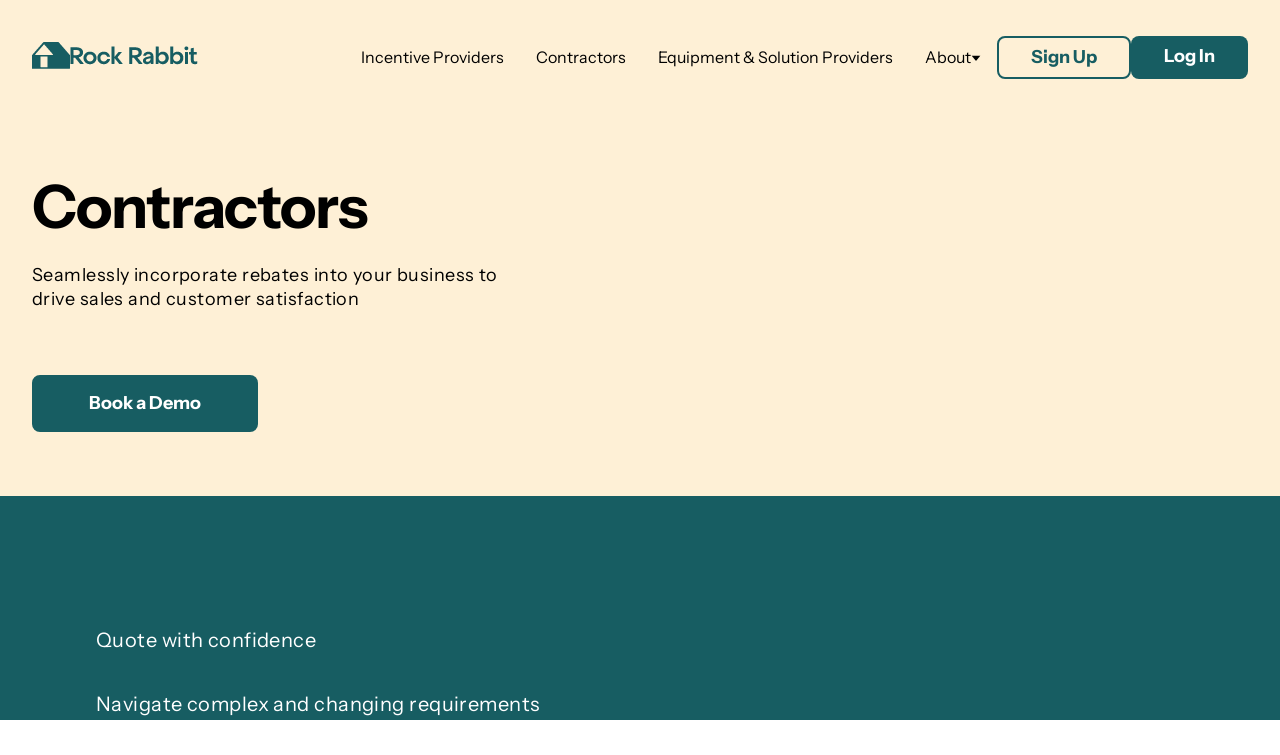

--- FILE ---
content_type: text/html
request_url: https://www.rockrabbit.ai/customers/contractors
body_size: 12129
content:
<!DOCTYPE html><!-- Last Published: Wed Jan 21 2026 08:05:00 GMT+0000 (Coordinated Universal Time) --><html data-wf-domain="www.rockrabbit.ai" data-wf-page="652f6db802f419d67a0fce97" data-wf-site="652f3da8322e88750f10c7bf" lang="en" data-wf-collection="652f6db802f419d67a0fce69" data-wf-item-slug="contractors"><head><meta charset="utf-8"/><title>Contractors</title><meta content="Pre-qualify projects for incentives and easily claim funds" name="description"/><meta content="Contractors" property="og:title"/><meta content="Pre-qualify projects for incentives and easily claim funds" property="og:description"/><meta content="https://cdn.prod.website-files.com/652f6db7781cf5d44a614ef8/6538929e368bfb13dab3ff52_open%20graph%20image.svg" property="og:image"/><meta content="Contractors" property="twitter:title"/><meta content="Pre-qualify projects for incentives and easily claim funds" property="twitter:description"/><meta content="https://cdn.prod.website-files.com/652f6db7781cf5d44a614ef8/6538929e368bfb13dab3ff52_open%20graph%20image.svg" property="twitter:image"/><meta property="og:type" content="website"/><meta content="summary_large_image" name="twitter:card"/><meta content="width=device-width, initial-scale=1" name="viewport"/><link href="https://cdn.prod.website-files.com/652f3da8322e88750f10c7bf/css/rock-rabbit-main.webflow.shared.434cba00a.min.css" rel="stylesheet" type="text/css" integrity="sha384-Q0y6AKEN5P3WFhy/c/WsXAY6PMBUmmyQAcmnN45GV9dpNwkX9wiPAHdzrpbIRTHu" crossorigin="anonymous"/><script type="text/javascript">!function(o,c){var n=c.documentElement,t=" w-mod-";n.className+=t+"js",("ontouchstart"in o||o.DocumentTouch&&c instanceof DocumentTouch)&&(n.className+=t+"touch")}(window,document);</script><link href="https://cdn.prod.website-files.com/652f3da8322e88750f10c7bf/653779b8def70d6fb4e65f11_RockRabbit-FavIcon-Transparnt.png" rel="shortcut icon" type="image/x-icon"/><link href="https://cdn.prod.website-files.com/652f3da8322e88750f10c7bf/6537793a72038dd493b00bbf_RockRabbit-WebClip.png" rel="apple-touch-icon"/><script async="" src="https://www.googletagmanager.com/gtag/js?id=G-S6CBC5SX7S"></script><script type="text/javascript">window.dataLayer = window.dataLayer || [];function gtag(){dataLayer.push(arguments);}gtag('set', 'developer_id.dZGVlNj', true);gtag('js', new Date());gtag('config', 'G-S6CBC5SX7S');</script><script src="https://cdnjs.cloudflare.com/ajax/libs/gsap/3.11.3/gsap.min.js"></script>
<!--  Hotjar Tracking Code for https://www.rockrabbit.ai/ -->
<script>
  (function(h,o,t,j,a,r){
    h.hj=h.hj||function(){(h.hj.q=h.hj.q||[]).push(arguments)};
    h._hjSettings={hjid:3822511,hjsv:6};
    a=o.getElementsByTagName('head')[0];
    r=o.createElement('script');r.async=1;
    r.src=t+h._hjSettings.hjid+j+h._hjSettings.hjsv;
    a.appendChild(r);
  })(window,document,'https://static.hotjar.com/c/hotjar-','.js?sv=');
</script>
<style>
  html:not(.w-editor) img,
  html:not(.w-editor) svg {
    opacity: 0;
  }

  html:not(.w-editor) .pika-dialog__wrapper {
    pointer-events: none;
    opacity: 0;
  }

  .navbar img, 
  .customer-title__wrapper img,
  .footer img,
  .quote__icon img,
  .partners__item img,
  .hero-lottie__animation img,
  .lottie-animation img,
  .navbar svg,
  .customer-title__wrapper svg,
  .footer svg,
  .quote__icon svg,
  .hero-lottie__animation svg,
  .lottie-animation svg {
    opacity: 1!important;
  }

  html:not(.w-editor) h1,
  html:not(.w-editor) h2,
  html:not(.w-editor) h3,
  html:not(.w-editor) h4,
  html:not(.w-editor) h5,
  html:not(.w-editor) p:not(.container__footer p):not(.navbar p):not(:is(input, textarea, select, button, label, option)),
  html:not(.w-editor) span:not(.container__footer span):not(.navbar span):not(.no-animation span):not(:is(input, textarea, select, button, label, option)),
  html:not(.w-editor) li:not(.container__footer li):not(.navbar li):not(:is(input, textarea, select, button, label, option)),
  html:not(.w-editor) blockquote:not(.container__footer blockquote):not(.navbar blockquote):not(:is(input, textarea, select, button, label, option)) {
    opacity: 0;
  }

  html:not(.w-editor) .title-word {
    white-space: nowrap;
    display: inline-block;
    opacity: 0;
  }

  .toc__entry {
    opacity: 1 !important;
  }
  /* global texts, images animation styles END*/

</style><script defer src="https://cdnjs.cloudflare.com/ajax/libs/bodymovin/5.7.3/lottie.min.js"></script>
<link href="https://cdn.jsdelivr.net/npm/@splidejs/splide@4.1.4/dist/css/splide.min.css" rel="stylesheet"><script src="https://cdn.prod.website-files.com/652f3da8322e88750f10c7bf%2F6544eda5f000985a163a8687%2F687ca9dbc388c786048582a5%2Ffinsweetcomponentsconfig-1.0.5.js" type="module" async="" siteId="652f3da8322e88750f10c7bf" finsweet="components"></script></head><body><div class="dark-nav__embed w-embed"><style>
  .navlink {
    color: black!important;
  }
  .customer-detail__hover:hover {
    color: #18A58C!important;
  }
  .nav-dropdown__link.w--current {
    color: #18A58C;
  }
  .logo__text.nav-logo__text, .logo__icon.nav-logo__icon {
    color: #175d62;
  }
  .nav__btn {
    background: #175d62;
    color: white;
  }
  .btn-secondary {
    border-color: #175d62;
    color: #175d62;
  }
  @media (hover: hover) {
    .nav__btn:hover {
      background: #073a45;
    }
    .navlink:hover {
      color: var(--normal-green)!important;
    }
  }
  @media screen and (max-width:991px) {
    .nav__menu {
      background: white;
    }
    .nav-menu__line {
      background: #175d62;
    }
  }
  .mobile-nav-bg {
    background-color: white;
  }
</style></div><div class="page-wrapper"><div style="background-color:#fef0d6" class="bg-color__dynamic"><div data-w-id="a99ab20d-2902-72aa-5068-4f6c069e3db7" data-animation="default" data-collapse="medium" data-duration="400" data-easing="ease" data-easing2="ease" role="banner" class="section navbar text-color__white w-nav"><div class="container nav__container"><div class="mobile-nav-bg"></div><a href="/" class="logo__link w-nav-brand"><div class="logo__icon nav-logo__icon w-embed"><svg xmlns="http://www.w3.org/2000/svg" viewBox="0 0 37 27" fill="none">
<path d="M36.8229 12.9847L25.9513 0.204875C25.8395 0.0744999 25.6778 0 25.5069 0H11.459C11.2881 0 11.1264 0.0744999 11.0146 0.204875L0.139858 12.9847C0.0497271 13.0903 0 13.2237 0 13.3603V26.3885C0 26.5747 0.149181 26.7237 0.335658 26.7237H36.6271C36.8136 26.7237 36.9628 26.5747 36.9628 26.3885V13.3603C36.9628 13.2237 36.9131 13.0903 36.8229 12.9847ZM15.2103 24.914C15.2103 25.1003 15.0611 25.2493 14.8746 25.2493H8.67738C8.49091 25.2493 8.34173 25.1003 8.34173 24.914V14.723C8.34173 14.5368 8.49091 14.3878 8.67738 14.3878H14.8746C15.0611 14.3878 15.2103 14.5368 15.2103 14.723V24.914ZM20.2452 12.9288H3.30685C3.05822 12.9288 2.92458 12.6401 3.08619 12.4508L11.5584 2.49885C11.6734 2.36227 11.8848 2.36227 12.0029 2.49885L20.472 12.4477C20.6336 12.637 20.4969 12.9257 20.2514 12.9257L20.2452 12.9288Z" fill="currentColor"/>
</svg></div><div class="logo__text nav-logo__text w-embed"><svg fill="none" xmlns="http://www.w3.org/2000/svg" viewBox="0 0 160 24">
  <path d="M4.024 22.615H.79a.334.334 0 0 1-.336-.335V2.016c0-.186.15-.335.336-.335h7.655c2.324 0 4.233.596 5.693 1.757 1.461 1.16 2.207 2.71 2.207 4.674 0 3.11-1.914 5.37-5.144 6.265a.29.29 0 0 0-.146.462L17 22.143a.291.291 0 0 1-.227.475H12.77a.444.444 0 0 1-.348-.167L6.37 14.895a.448.448 0 0 0-.348-.168H4.695a.334.334 0 0 0-.335.336v7.22c0 .186-.15.335-.336.335v-.003ZM4.36 5.412v5.792c0 .186.149.335.335.335h3.54c2.384 0 4.025-1.278 4.025-3.305s-1.61-3.157-4.025-3.157h-3.54a.334.334 0 0 0-.335.335ZM19.125 9.423c1.52-1.518 3.459-2.294 5.815-2.294 2.356 0 4.292.773 5.843 2.294 1.55 1.518 2.325 3.396 2.325 5.628s-.774 4.169-2.325 5.687C29.232 22.256 27.296 23 24.94 23s-4.292-.744-5.815-2.262c-1.52-1.518-2.297-3.424-2.297-5.687 0-2.263.774-4.11 2.297-5.628Zm9.004 2.443c-.864-.863-1.909-1.28-3.19-1.28-1.28 0-2.324.417-3.16 1.28-.836.863-1.252 1.906-1.252 3.185 0 1.279.416 2.353 1.252 3.216.836.863 1.877 1.279 3.16 1.279 1.284 0 2.357-.416 3.19-1.28.864-.862 1.28-1.936 1.28-3.215 0-1.28-.416-2.322-1.28-3.185ZM47.44 8.944c1.37 1.118 2.216 2.549 2.586 4.268a.288.288 0 0 1-.286.345H46.68a.442.442 0 0 1-.413-.283c-.634-1.654-2.123-2.694-3.956-2.694-1.28 0-2.325.416-3.161 1.279-.836.863-1.253 1.906-1.253 3.185 0 1.279.417 2.353 1.253 3.216.836.863 1.877 1.279 3.16 1.279 1.834 0 3.425-1.118 4.022-2.775a.44.44 0 0 1 .417-.292h3.02a.29.29 0 0 1 .287.344c-.373 1.776-1.247 3.213-2.617 4.362-1.43 1.22-3.13 1.816-5.128 1.816-2.356 0-4.292-.745-5.843-2.263-1.52-1.518-2.297-3.424-2.297-5.687 0-2.263.774-4.11 2.297-5.628 1.55-1.518 3.487-2.294 5.843-2.294 1.998 0 3.698.596 5.128 1.816v.006ZM55.328 22.615h-3.055a.334.334 0 0 1-.336-.335V.883c0-.186.15-.335.336-.335h3.055c.187 0 .336.149.336.335v12.51c0 .105.134.152.199.071l4.674-5.783a.44.44 0 0 1 .348-.164h3.494a.29.29 0 0 1 .223.475l-4.954 6.006a.448.448 0 0 0-.006.562l5.992 7.583a.29.29 0 0 1-.227.47h-3.773a.443.443 0 0 1-.35-.171l-5.421-6.929a.111.111 0 0 0-.2.068v6.696c0 .186-.148.335-.335.335v.003ZM77.508 22.615h-3.235a.334.334 0 0 1-.335-.335V2.016c0-.186.149-.335.335-.335h7.655c2.325 0 4.233.596 5.694 1.757 1.46 1.16 2.206 2.71 2.206 4.674 0 3.11-1.914 5.37-5.143 6.265a.29.29 0 0 0-.146.462l5.945 7.304a.291.291 0 0 1-.227.475h-4.003a.443.443 0 0 1-.348-.167l-6.051-7.556a.448.448 0 0 0-.348-.168H78.18a.334.334 0 0 0-.336.336v7.22c0 .186-.149.335-.335.335v-.003Zm.336-17.203v5.792c0 .186.15.335.336.335h3.54c2.384 0 4.025-1.278 4.025-3.305s-1.61-3.157-4.025-3.157h-3.54a.334.334 0 0 0-.336.335ZM100.796 22.28v-1.57c-1.045 1.458-2.714 2.293-4.622 2.293-1.46 0-2.682-.388-3.608-1.192-.923-.804-1.402-1.847-1.402-3.126 0-2.53 1.61-4.079 5.156-4.914l4.23-.984a.155.155 0 0 0 .121-.152v-.484c0-.993-1.072-1.89-2.713-1.89-1.42 0-2.468.726-2.816 1.88a.45.45 0 0 1-.429.323h-2.728a.446.446 0 0 1-.445-.505c.199-1.298.861-2.406 1.946-3.303 1.221-1.012 2.744-1.518 4.531-1.518 3.966 0 6.322 2.263 6.322 5.867v9.281c0 .186-.15.335-.336.335h-2.878a.335.335 0 0 1-.336-.335l.007-.006Zm-1.194-3.418a3.716 3.716 0 0 0 1.072-2.65v-.494a.224.224 0 0 0-.273-.218l-3.127.711c-1.669.388-2.446 1.071-2.446 2.055 0 1.102.774 1.726 2.207 1.726 1.013 0 1.877-.388 2.564-1.133l.003.003ZM110.315 22.615h-2.878a.334.334 0 0 1-.335-.335V.883c0-.186.149-.335.335-.335h3.055c.187 0 .336.149.336.335v8.462c0 .102.131.152.196.075 1.271-1.484 3.042-2.291 5.081-2.291 2.039 0 3.876.745 5.246 2.232 1.402 1.49 2.086 3.364 2.086 5.659 0 2.293-.687 4.2-2.086 5.717-1.401 1.518-3.16 2.263-5.336 2.263-2.175 0-3.897-.832-5.168-2.421a.112.112 0 0 0-.199.071v1.627a.334.334 0 0 1-.336.335l.003.003Zm7.969-10.78c-.836-.863-1.877-1.31-3.161-1.31-1.283 0-2.325.447-3.161 1.31-.836.862-1.252 1.937-1.252 3.215 0 1.28.416 2.412 1.221 3.275.836.863 1.909 1.28 3.189 1.28 1.281 0 2.356-.417 3.161-1.28.836-.863 1.252-1.965 1.252-3.274 0-1.31-.416-2.354-1.252-3.216h.003ZM128.635 22.615h-2.877a.334.334 0 0 1-.336-.335V.883c0-.186.149-.335.336-.335h3.055c.186 0 .335.149.335.335v8.462c0 .102.131.152.196.075 1.271-1.484 3.043-2.291 5.082-2.291 2.038 0 3.875.745 5.246 2.232 1.402 1.49 2.085 3.364 2.085 5.659 0 2.293-.687 4.2-2.085 5.717-1.402 1.518-3.161 2.263-5.337 2.263-2.175 0-3.897-.832-5.168-2.421-.065-.08-.199-.034-.199.071v1.627a.334.334 0 0 1-.336.335l.003.003Zm7.969-10.78c-.836-.863-1.877-1.31-3.161-1.31-1.283 0-2.324.447-3.16 1.31-.836.862-1.253 1.937-1.253 3.215 0 1.28.417 2.412 1.222 3.275.836.863 1.908 1.28 3.188 1.28 1.281 0 2.356-.417 3.161-1.28.836-.863 1.253-1.965 1.253-3.274 0-1.31-.417-2.354-1.253-3.216h.003ZM145.556.61c1.432 0 2.445.984 2.445 2.322s-1.013 2.353-2.445 2.353c-1.433 0-2.415-1.012-2.415-2.353 0-1.34.985-2.322 2.415-2.322Zm1.541 22.006h-3.055a.334.334 0 0 1-.336-.335V7.851c0-.186.149-.335.336-.335h3.055c.187 0 .336.15.336.335V22.28a.334.334 0 0 1-.336.336ZM151.074 7.294v-3.89c0-.208.143-.388.345-.435l2.832-.655a.447.447 0 0 1 .547.435v4.545c0 .124.099.223.223.223h3.167c.187 0 .336.15.336.335v2.667a.334.334 0 0 1-.336.335h-3.167c-.124 0-.223.1-.223.224v6.298c0 1.667.624 2.322 2.085 2.322.631 0 1.197-.128 1.79-.438a.225.225 0 0 1 .33.196v2.604a.44.44 0 0 1-.261.407c-.84.363-1.691.534-2.692.534-3.338 0-4.979-1.757-4.979-5.33v-6.597a.223.223 0 0 0-.224-.223h-1.855a.334.334 0 0 1-.336-.335V7.849c0-.186.149-.335.336-.335h1.855c.125 0 .224-.1.224-.224l.003.004Z" fill="currentColor"/>
</svg></div></a><div class="global__styles w-embed"><style>
  /* Base styles */
  p, h1, h2, h3, h4, h5, a, .navlink {
    color: inherit;
  }

  .overflow-hidden {
    overflow: hidden;
  }

  .w-nav-overlay {
    top: 0;
  }

  .hide {
    display: none;
  }
  .rel {
    position: relative;
  }

  @media (hover: hover) {
    .show-on-hover {
      opacity: 0;
    }
    .navlink:hover {
      color: var(--bright-green);
    }
    .show-bg-on-hover:hover .show-on-hover,
    .team-member__sm-link:hover .team-member__sm-link-bg {
      opacity: 1;
    }
  }

  /* Large Desktops: 1440px and above */
  @media screen and (min-width: 1440px) {
    .title-1-xl {
      font-size: 6rem;
    }
  }

  /* Laptops and Large tablets: 992px to 1439px */
  @media screen and (min-width: 992px) and (max-width: 1439px) {
    h3, .title-3 {
      font-size: 1.75rem;
    }
    .nav-right__wrapper {
      gap: 0;
    }
    .nav__menu {
      gap: 1.5rem;
    }
    .section {
      padding-right: 2rem;
      padding-left: 2rem;
    }
    .text__xlarge {
      font-size: 1.75rem;
    }
    .container-small {
      max-width: 55rem;
    }
    .navlink {
      font-size: 1rem;
    }
    .logo__text {
      width: 8rem;
    }
  }

  /* Laptops and desktops: 992px and above */
  @media screen and (min-width: 992px) {
    body {
      overscroll-behavior-y: none;
    }
  }

  /* Laptops and below: 0px to 1439px */
  @media screen and (max-width: 1439px) {
    .home-hero__vector {
      display: none;
    }
    p, .text__normal {
      font-size: 1.125rem;
    }
    .demo__form-right {
      top: 0;
    }
  }

  /* Small devices: 0px to 400px */
  @media screen and (max-width: 400px) {
    .team__member {
      width: 100%;
    }
  }
  .no-scroll {
    overflow: hidden !important;
    position: fixed !important;
    width: 100% !important;
    height: 100% !important;
  }
</style></div><nav role="navigation" class="nav__menu w-nav-menu"><div class="nav-right__wrapper"><div class="w-dyn-list"><div role="list" class="collection-list w-dyn-items"><div role="listitem" class="nav-item w-dyn-item"><a href="/customers/incentive-providers" class="navlink w-nav-link">Incentive Providers</a></div><div role="listitem" class="nav-item w-dyn-item"><a href="/customers/contractors" aria-current="page" class="navlink w-nav-link w--current">Contractors</a></div><div role="listitem" class="nav-item w-dyn-item"><a href="/customers/equipment-solution-providers" class="navlink w-nav-link">Equipment &amp; Solution Providers</a></div></div></div><div data-hover="true" data-delay="200" data-w-id="4e8e0cbc-1ffd-3be8-01de-80f371f4a90f" class="nav__dropdown w-dropdown"><div class="nav-dropdown__toggle navlink w-dropdown-toggle"><div>About</div><div class="nav-dropdown__arrow w-embed"><svg xmlns="http://www.w3.org/2000/svg" width="100%" viewBox="0 0 10 6" fill="none">
<path d="M5 6L0.669873 0.75L9.33013 0.750001L5 6Z" fill="currentColor"/>
</svg></div></div><article class="nav-dropdown__list box-shadow w-dropdown-list"><a href="/about-us" class="navlink w-nav-link">About Us</a><a href="/partners" class="navlink w-nav-link">Partners</a><a href="/careers" class="navlink w-nav-link">Careers</a></article></div></div><div class="nav-btn__wrapper"><a href="https://app.rockrabbit.ai/auth/signin" target="_blank" class="btn-secondary is-small w-button">Sign Up</a><a href="https://app.rockrabbit.ai/auth/signin" target="_blank" class="btn is-small nav__btn w-button">Log In</a></div></nav><div class="nav-menu__btn w-nav-button"><div class="nav-menu__line first"></div><div class="nav-menu__line second"></div><div class="nav-menu__line third"></div></div></div></div><section data-w-id="d36668b3-3d4c-2fb6-c077-be69a8b06c01" class="section overflow-hidden"><div class="container hero__container customers-hero__container"><div class="customer__left-wrapper"><div class="margin-bottom__medium"><div class="customer-title__wrapper margin-bottom__xsmall"><h1 class="title-1">Contractors</h1></div><div class="rich-text w-richtext"><p>Seamlessly incorporate rebates into your business to drive sales and customer satisfaction</p></div></div><a href="https://q5eln.share-na2.hsforms.com/2XldzwdlgT82za1sdzx6epQ" target="_blank" class="btn is-dark-green w-button">Book a Demo</a></div><div class="hero__img-wrapper"><img loading="lazy" src="https://cdn.prod.website-files.com/652f6db7781cf5d44a614ef8/687e5ffcba2228b27d9e5314_contractors.avif" alt="" class="home-hero__img"/><div class="lottie-animation w-embed"><div class="lottie-animation" data-url=""></div></div></div></div></section></div><main class="main"><section id="pin-banner" class="section w-condition-invisible"><div class="container padding__huge"><div class="lottie-banner"><div class="grid-two-rows"><div class="lottie-animation lottie-banner w-embed"><div class="lottie-animation" data-url=""></div></div><div class="lottie-banner__copy-wrapper"><div class="rich-text w-dyn-bind-empty w-richtext"></div></div></div></div></div></section><section class="section bg-color__light-green w-condition-invisible"><div class="container__small padding__med"><div class="rich-text-center w-dyn-bind-empty w-richtext"></div></div></section><section id="benefits" class="section bg-color__dark-green"><div class="container padding__huge"><div class="grid-two-rows is-centered"><div class="benefits__inner-wrapper"><div class="benefit__item__item"><img alt="" loading="lazy" src="https://cdn.prod.website-files.com/652f6db7781cf5d44a614ef8/653291a49720cb33bd5eb304_Layer_1%20(1).svg" class="benefit__icon"/><p class="text__large">Quote with confidence</p></div><div class="benefit__item__item"><img alt="" loading="lazy" src="https://cdn.prod.website-files.com/652f6db7781cf5d44a614ef8/653291ae8c6c27f8ecd6eee8_Layer_1%20(2).svg" class="benefit__icon"/><p class="text__large">Navigate complex and changing requirements</p></div><div class="benefit__item__item"><img alt="" loading="lazy" src="https://cdn.prod.website-files.com/652f6db7781cf5d44a614ef8/653291abc2529d9bb1217c61_Layer_1%20(3).svg" class="benefit__icon"/><p class="text__large">Get expert help as you go</p></div></div><img src="https://cdn.prod.website-files.com/652f6db7781cf5d44a614ef8/687f1c1def0a4b89b89ebfb9_Contractors.avif" loading="lazy" alt="" class="img-full-width"/></div></div></section><section class="section bg-color__dark-green w-condition-invisible"><div class="container padding__huge"><div class="grid-three-rows"><div class="benefit__item__item"><img alt="" loading="lazy" src="https://cdn.prod.website-files.com/652f6db7781cf5d44a614ef8/653291a49720cb33bd5eb304_Layer_1%20(1).svg" class="benefit__icon"/><p class="text__normal">Quote with confidence</p></div><div class="benefit__item__item"><img alt="" loading="lazy" src="https://cdn.prod.website-files.com/652f6db7781cf5d44a614ef8/653291ae8c6c27f8ecd6eee8_Layer_1%20(2).svg" class="benefit__icon"/><p class="text__normal">Navigate complex and changing requirements</p></div><div class="benefit__item__item"><img alt="" loading="lazy" src="https://cdn.prod.website-files.com/652f6db7781cf5d44a614ef8/653291abc2529d9bb1217c61_Layer_1%20(3).svg" class="benefit__icon"/><p class="text__normal">Get expert help as you go</p></div></div></div></section><section id="testimonials" class="section bg-color__light-green"><div class="container padding__huge"><div class="testimonials__list-wrapper w-dyn-list"><div role="list" class="testimonials__list w-dyn-items"><div role="listitem" class="testimonials__wrapper w-dyn-item"><div class="qoute__wrapper"><div class="quote__icon w-embed"><svg xmlns="http://www.w3.org/2000/svg" viewBox="0 0 62 51" fill="none">
  <path d="M35.0365 51V32.7508C35.0365 24.6038 37.243 17.4888 41.6562 11.4058C46.0694 5.21405 52.8507 1.41214 62 0V11.8946C56.7257 12.5463 53.2274 14.2843 51.5052 17.1086C49.783 19.9329 48.9219 23.6805 48.9219 28.3514L39.3958 26.3962H61.6771V51H35.0365ZM0 51V32.7508C0 24.6038 2.2066 17.4888 6.61979 11.4058C11.033 5.21405 17.8142 1.41214 26.9635 0V11.8946C21.6892 12.5463 18.191 14.2843 16.4688 17.1086C14.7465 19.9329 13.8854 23.6805 13.8854 28.3514L4.35937 26.3962H26.6406V51H0Z" fill="currentColor"/>
</svg></div><blockquote class="text__quote">Since joining Rock Rabbit, [I&#x27;ve had] zero issues and zero complaints! I&#x27;m not getting customers calling me asking what the heck is going on.</blockquote></div><div class="quote-bottom__wrapper"><div class="testimonial-author-info__wrapper"><p class="text__large">-</p><p class="text__large text-weight-600">Nick Knight, Sales Manager, Peak Home Performance</p></div><img src="https://cdn.prod.website-files.com/652f6db7781cf5d44a614ef8/68d996efae4c3b1f890e8e2d_peak-home-performance-logo.png" loading="lazy" alt="" class="partner-quote-img"/></div></div><div role="listitem" class="testimonials__wrapper w-dyn-item"><div class="qoute__wrapper"><div class="quote__icon w-embed"><svg xmlns="http://www.w3.org/2000/svg" viewBox="0 0 62 51" fill="none">
  <path d="M35.0365 51V32.7508C35.0365 24.6038 37.243 17.4888 41.6562 11.4058C46.0694 5.21405 52.8507 1.41214 62 0V11.8946C56.7257 12.5463 53.2274 14.2843 51.5052 17.1086C49.783 19.9329 48.9219 23.6805 48.9219 28.3514L39.3958 26.3962H61.6771V51H35.0365ZM0 51V32.7508C0 24.6038 2.2066 17.4888 6.61979 11.4058C11.033 5.21405 17.8142 1.41214 26.9635 0V11.8946C21.6892 12.5463 18.191 14.2843 16.4688 17.1086C14.7465 19.9329 13.8854 23.6805 13.8854 28.3514L4.35937 26.3962H26.6406V51H0Z" fill="currentColor"/>
</svg></div><blockquote class="text__quote">With Rock Rabbit, we can have everything submitted at the job site. In 15 minutes or less, all the data entry is put in and we’re out the door.</blockquote></div><div class="quote-bottom__wrapper"><div class="testimonial-author-info__wrapper"><p class="text__large">-</p><p class="text__large text-weight-600">Anthony, Providence Water Heaters</p></div><img src="https://cdn.prod.website-files.com/652f6db7781cf5d44a614ef8/687913661aaf2c242c3e2639_Providence%20Water%20Heaters.avif" loading="lazy" alt="" class="partner-quote-img"/></div></div></div></div></div></section><section id="trusted-by" class="section overflow-hidden"><div class="container padding__huge"><h2 class="title-2 margin-bottom__medium centered__text">Trusted by</h2><div class="partner-slider__wrapper splide"><div class="partners-list__wrapper splide__track w-dyn-list"><script type="text/x-wf-template" id="wf-template-4c0d4018-ad77-68e2-1c0e-610add71dc9f">%3Cdiv%20role%3D%22listitem%22%20class%3D%22partners__item%20splide__slide%20w-dyn-item%20w-dyn-repeater-item%22%3E%3Cimg%20src%3D%22https%3A%2F%2Fcdn.prod.website-files.com%2F652f6db7781cf5d44a614ef8%2F6879068f9ac53a836031afe2_Excalibur%2520Water%2520Heaters.avif%22%20loading%3D%22lazy%22%20alt%3D%22%22%20class%3D%22partner__img%22%2F%3E%3C%2Fdiv%3E</script><div role="list" class="partners__list splide__list w-dyn-items"><div role="listitem" class="partners__item splide__slide w-dyn-item w-dyn-repeater-item"><img src="https://cdn.prod.website-files.com/652f6db7781cf5d44a614ef8/6879068f9ac53a836031afe2_Excalibur%20Water%20Heaters.avif" loading="lazy" alt="" class="partner__img"/></div><div role="listitem" class="partners__item splide__slide w-dyn-item w-dyn-repeater-item"><img src="https://cdn.prod.website-files.com/652f6db7781cf5d44a614ef8/687906bd07216c0031bcac77_Providence%20Water%20Heaters.avif" loading="lazy" alt="" class="partner__img"/></div><div role="listitem" class="partners__item splide__slide w-dyn-item w-dyn-repeater-item"><img src="https://cdn.prod.website-files.com/652f6db7781cf5d44a614ef8/6879080cc0ba01ce1481b4df_Local%20Plumbing.avif" loading="lazy" alt="" class="partner__img"/></div><div role="listitem" class="partners__item splide__slide w-dyn-item w-dyn-repeater-item"><img src="https://cdn.prod.website-files.com/652f6db7781cf5d44a614ef8/68790662caa0f10a0d90369a_Electrify%20My%20Home.avif" loading="lazy" alt="" class="partner__img"/></div><div role="listitem" class="partners__item splide__slide w-dyn-item w-dyn-repeater-item"><img src="https://cdn.prod.website-files.com/652f6db7781cf5d44a614ef8/687907db779dab838bfdae15_Barnett%20Plumbing.avif" loading="lazy" alt="" class="partner__img"/></div><div role="listitem" class="partners__item splide__slide w-dyn-item w-dyn-repeater-item"><img src="https://cdn.prod.website-files.com/652f6db7781cf5d44a614ef8/687907438c7ec0743b406dbe_Ongaro%20%26%20Sons.avif" loading="lazy" alt="" class="partner__img"/></div></div><div class="w-dyn-hide w-dyn-empty"><div>No items found.</div></div></div></div></div></section></main><footer class="footer"><section class="section bg-color__dark-green overflow-hidden"><div class="w-embed"><style>
  .footer__link::before {
    content: "";
    width: 100%;
    height: 1px;
    position: absolute;
    top: auto;
    bottom: 0.25rem;
    right: auto;
    left: auto;
    background: #fff;
    transform-origin: right;
    transform: scaleX(0);
    transition: transform 0.3s ease-in-out;
  }
  .footer__link:hover::before {
    transform-origin: left;
    transform: scaleX(1);  
  }
  .underlined::before {
    content: "";
    width: 100%;
    height: 1px;
    position: absolute;
    top: auto;
    bottom: 0.4rem;
    right: auto;
    left: auto;
    background: black;
  }
  .prefooter-pika__wrapper:hover .pika-dialog__wrapper {
    opacity: 1;
  }
  @media screen and (max-width: 1380px) {
    .prefooter-pika__wrapper {
      display: none;
    }
  }
</style></div><div class="container padding__huge rel"><div class="pre-footer__content"><h2 class="title-2 centered__text margin-bottom__xsmall">Stay in touch</h2><p class="text__normal centered__text margin-bottom__small">Subscribe to our newsletter to be the first to get updates.</p><div class="form-block w-form"><form id="wf-form-Stay-In-Touch" name="wf-form-Stay-In-Touch" data-name="Stay In Touch" method="get" class="pre-footer-form__wrapper" data-wf-page-id="652f6db802f419d67a0fce97" data-wf-element-id="b6b856b5-e527-6a85-2a1c-8ccf6756ea5d" data-turnstile-sitekey="0x4AAAAAAAQTptj2So4dx43e"><div class="pre-footer__form"><input class="form__field w-input" maxlength="256" name="Email" data-name="Email" placeholder="hello@gmail.com" type="email" id="email" required=""/><input type="submit" data-wait="Please wait..." class="btn stay-in-touch__btn w-button" value="Sign Up"/></div><div data-sitekey="6LdBzYcrAAAAAPVCMwV7tacFlQyZTIs1z2S-umz7" class="w-form-formrecaptcha g-recaptcha g-recaptcha-error g-recaptcha-disabled"></div></form><div class="form__success-state w-form-done"><div class="text-color__white">Thank you! Your submission has been received!</div></div><div class="form__error-state w-form-fail"><div>Oops! Something went wrong while submitting the form.</div></div></div></div><div class="prefooter-pika__wrapper"><div class="pika-dialog__wrapper"><p class="text__small">A rock rabbit is another name for an American pika, an  indicator species for detecting the devastating impacts of  climate change.</p><img src="https://cdn.prod.website-files.com/652f3da8322e88750f10c7bf/686002428b3afe4360ddd298_bubble%20corner.svg" loading="lazy" alt="" class="dialog__corner-img"/></div><div class="pika-circle"></div><img src="https://cdn.prod.website-files.com/652f3da8322e88750f10c7bf/685c1465b749b7f8c8445fe9_Pika%20img.avif" loading="lazy" alt="" class="pika-img"/></div></div></section><section class="section bg-color__deep-dark-green"><div class="container container__footer"><div class="footer__top-part"><div class="footer__logo"><div class="logo__icon w-embed"><svg xmlns="http://www.w3.org/2000/svg" viewBox="0 0 37 27" fill="none">
<path d="M36.8229 12.9847L25.9513 0.204875C25.8395 0.0744999 25.6778 0 25.5069 0H11.459C11.2881 0 11.1264 0.0744999 11.0146 0.204875L0.139858 12.9847C0.0497271 13.0903 0 13.2237 0 13.3603V26.3885C0 26.5747 0.149181 26.7237 0.335658 26.7237H36.6271C36.8136 26.7237 36.9628 26.5747 36.9628 26.3885V13.3603C36.9628 13.2237 36.9131 13.0903 36.8229 12.9847ZM15.2103 24.914C15.2103 25.1003 15.0611 25.2493 14.8746 25.2493H8.67738C8.49091 25.2493 8.34173 25.1003 8.34173 24.914V14.723C8.34173 14.5368 8.49091 14.3878 8.67738 14.3878H14.8746C15.0611 14.3878 15.2103 14.5368 15.2103 14.723V24.914ZM20.2452 12.9288H3.30685C3.05822 12.9288 2.92458 12.6401 3.08619 12.4508L11.5584 2.49885C11.6734 2.36227 11.8848 2.36227 12.0029 2.49885L20.472 12.4477C20.6336 12.637 20.4969 12.9257 20.2514 12.9257L20.2452 12.9288Z" fill="currentColor"/>
</svg></div><div class="logo__text w-embed"><svg fill="none" xmlns="http://www.w3.org/2000/svg" viewBox="0 0 160 24">
  <path d="M4.024 22.615H.79a.334.334 0 0 1-.336-.335V2.016c0-.186.15-.335.336-.335h7.655c2.324 0 4.233.596 5.693 1.757 1.461 1.16 2.207 2.71 2.207 4.674 0 3.11-1.914 5.37-5.144 6.265a.29.29 0 0 0-.146.462L17 22.143a.291.291 0 0 1-.227.475H12.77a.444.444 0 0 1-.348-.167L6.37 14.895a.448.448 0 0 0-.348-.168H4.695a.334.334 0 0 0-.335.336v7.22c0 .186-.15.335-.336.335v-.003ZM4.36 5.412v5.792c0 .186.149.335.335.335h3.54c2.384 0 4.025-1.278 4.025-3.305s-1.61-3.157-4.025-3.157h-3.54a.334.334 0 0 0-.335.335ZM19.125 9.423c1.52-1.518 3.459-2.294 5.815-2.294 2.356 0 4.292.773 5.843 2.294 1.55 1.518 2.325 3.396 2.325 5.628s-.774 4.169-2.325 5.687C29.232 22.256 27.296 23 24.94 23s-4.292-.744-5.815-2.262c-1.52-1.518-2.297-3.424-2.297-5.687 0-2.263.774-4.11 2.297-5.628Zm9.004 2.443c-.864-.863-1.909-1.28-3.19-1.28-1.28 0-2.324.417-3.16 1.28-.836.863-1.252 1.906-1.252 3.185 0 1.279.416 2.353 1.252 3.216.836.863 1.877 1.279 3.16 1.279 1.284 0 2.357-.416 3.19-1.28.864-.862 1.28-1.936 1.28-3.215 0-1.28-.416-2.322-1.28-3.185ZM47.44 8.944c1.37 1.118 2.216 2.549 2.586 4.268a.288.288 0 0 1-.286.345H46.68a.442.442 0 0 1-.413-.283c-.634-1.654-2.123-2.694-3.956-2.694-1.28 0-2.325.416-3.161 1.279-.836.863-1.253 1.906-1.253 3.185 0 1.279.417 2.353 1.253 3.216.836.863 1.877 1.279 3.16 1.279 1.834 0 3.425-1.118 4.022-2.775a.44.44 0 0 1 .417-.292h3.02a.29.29 0 0 1 .287.344c-.373 1.776-1.247 3.213-2.617 4.362-1.43 1.22-3.13 1.816-5.128 1.816-2.356 0-4.292-.745-5.843-2.263-1.52-1.518-2.297-3.424-2.297-5.687 0-2.263.774-4.11 2.297-5.628 1.55-1.518 3.487-2.294 5.843-2.294 1.998 0 3.698.596 5.128 1.816v.006ZM55.328 22.615h-3.055a.334.334 0 0 1-.336-.335V.883c0-.186.15-.335.336-.335h3.055c.187 0 .336.149.336.335v12.51c0 .105.134.152.199.071l4.674-5.783a.44.44 0 0 1 .348-.164h3.494a.29.29 0 0 1 .223.475l-4.954 6.006a.448.448 0 0 0-.006.562l5.992 7.583a.29.29 0 0 1-.227.47h-3.773a.443.443 0 0 1-.35-.171l-5.421-6.929a.111.111 0 0 0-.2.068v6.696c0 .186-.148.335-.335.335v.003ZM77.508 22.615h-3.235a.334.334 0 0 1-.335-.335V2.016c0-.186.149-.335.335-.335h7.655c2.325 0 4.233.596 5.694 1.757 1.46 1.16 2.206 2.71 2.206 4.674 0 3.11-1.914 5.37-5.143 6.265a.29.29 0 0 0-.146.462l5.945 7.304a.291.291 0 0 1-.227.475h-4.003a.443.443 0 0 1-.348-.167l-6.051-7.556a.448.448 0 0 0-.348-.168H78.18a.334.334 0 0 0-.336.336v7.22c0 .186-.149.335-.335.335v-.003Zm.336-17.203v5.792c0 .186.15.335.336.335h3.54c2.384 0 4.025-1.278 4.025-3.305s-1.61-3.157-4.025-3.157h-3.54a.334.334 0 0 0-.336.335ZM100.796 22.28v-1.57c-1.045 1.458-2.714 2.293-4.622 2.293-1.46 0-2.682-.388-3.608-1.192-.923-.804-1.402-1.847-1.402-3.126 0-2.53 1.61-4.079 5.156-4.914l4.23-.984a.155.155 0 0 0 .121-.152v-.484c0-.993-1.072-1.89-2.713-1.89-1.42 0-2.468.726-2.816 1.88a.45.45 0 0 1-.429.323h-2.728a.446.446 0 0 1-.445-.505c.199-1.298.861-2.406 1.946-3.303 1.221-1.012 2.744-1.518 4.531-1.518 3.966 0 6.322 2.263 6.322 5.867v9.281c0 .186-.15.335-.336.335h-2.878a.335.335 0 0 1-.336-.335l.007-.006Zm-1.194-3.418a3.716 3.716 0 0 0 1.072-2.65v-.494a.224.224 0 0 0-.273-.218l-3.127.711c-1.669.388-2.446 1.071-2.446 2.055 0 1.102.774 1.726 2.207 1.726 1.013 0 1.877-.388 2.564-1.133l.003.003ZM110.315 22.615h-2.878a.334.334 0 0 1-.335-.335V.883c0-.186.149-.335.335-.335h3.055c.187 0 .336.149.336.335v8.462c0 .102.131.152.196.075 1.271-1.484 3.042-2.291 5.081-2.291 2.039 0 3.876.745 5.246 2.232 1.402 1.49 2.086 3.364 2.086 5.659 0 2.293-.687 4.2-2.086 5.717-1.401 1.518-3.16 2.263-5.336 2.263-2.175 0-3.897-.832-5.168-2.421a.112.112 0 0 0-.199.071v1.627a.334.334 0 0 1-.336.335l.003.003Zm7.969-10.78c-.836-.863-1.877-1.31-3.161-1.31-1.283 0-2.325.447-3.161 1.31-.836.862-1.252 1.937-1.252 3.215 0 1.28.416 2.412 1.221 3.275.836.863 1.909 1.28 3.189 1.28 1.281 0 2.356-.417 3.161-1.28.836-.863 1.252-1.965 1.252-3.274 0-1.31-.416-2.354-1.252-3.216h.003ZM128.635 22.615h-2.877a.334.334 0 0 1-.336-.335V.883c0-.186.149-.335.336-.335h3.055c.186 0 .335.149.335.335v8.462c0 .102.131.152.196.075 1.271-1.484 3.043-2.291 5.082-2.291 2.038 0 3.875.745 5.246 2.232 1.402 1.49 2.085 3.364 2.085 5.659 0 2.293-.687 4.2-2.085 5.717-1.402 1.518-3.161 2.263-5.337 2.263-2.175 0-3.897-.832-5.168-2.421-.065-.08-.199-.034-.199.071v1.627a.334.334 0 0 1-.336.335l.003.003Zm7.969-10.78c-.836-.863-1.877-1.31-3.161-1.31-1.283 0-2.324.447-3.16 1.31-.836.862-1.253 1.937-1.253 3.215 0 1.28.417 2.412 1.222 3.275.836.863 1.908 1.28 3.188 1.28 1.281 0 2.356-.417 3.161-1.28.836-.863 1.253-1.965 1.253-3.274 0-1.31-.417-2.354-1.253-3.216h.003ZM145.556.61c1.432 0 2.445.984 2.445 2.322s-1.013 2.353-2.445 2.353c-1.433 0-2.415-1.012-2.415-2.353 0-1.34.985-2.322 2.415-2.322Zm1.541 22.006h-3.055a.334.334 0 0 1-.336-.335V7.851c0-.186.149-.335.336-.335h3.055c.187 0 .336.15.336.335V22.28a.334.334 0 0 1-.336.336ZM151.074 7.294v-3.89c0-.208.143-.388.345-.435l2.832-.655a.447.447 0 0 1 .547.435v4.545c0 .124.099.223.223.223h3.167c.187 0 .336.15.336.335v2.667a.334.334 0 0 1-.336.335h-3.167c-.124 0-.223.1-.223.224v6.298c0 1.667.624 2.322 2.085 2.322.631 0 1.197-.128 1.79-.438a.225.225 0 0 1 .33.196v2.604a.44.44 0 0 1-.261.407c-.84.363-1.691.534-2.692.534-3.338 0-4.979-1.757-4.979-5.33v-6.597a.223.223 0 0 0-.224-.223h-1.855a.334.334 0 0 1-.336-.335V7.849c0-.186.149-.335.336-.335h1.855c.125 0 .224-.1.224-.224l.003.004Z" fill="currentColor"/>
</svg></div></div><div class="footer-right-part__outer-wrapper"><a href="/" class="footer__link">Home</a><div class="footer-links__list-wrapper w-dyn-list"><div role="list" class="footer-links__list w-dyn-items"><div role="listitem" class="footer-links__item w-dyn-item"><a href="/customers/incentive-providers" class="footer__link">Incentive Providers</a></div><div role="listitem" class="footer-links__item w-dyn-item"><a href="/customers/contractors" aria-current="page" class="footer__link w--current">Contractors</a></div><div role="listitem" class="footer-links__item w-dyn-item"><a href="/customers/equipment-solution-providers" class="footer__link">Equipment &amp; Solution Providers</a></div></div></div><div class="footer-links__list"><a href="/partners" class="footer__link">Partners</a><a href="/about-us" class="footer__link">About</a><a href="/careers" class="footer__link">Careers</a><a href="https://trust.rockrabbit.ai/" target="_blank" class="footer__link">Trust center</a></div></div></div></div></section><section class="section"><div class="container container__footer"><div class="footer-logos-wrapper"><div class="services-logos"><div class="footer-service__logo-wrapper"><img src="https://cdn.prod.website-files.com/652f3da8322e88750f10c7bf/686c2cb1fc181d20f1688fe2_aicpa.avif" loading="lazy" alt="" class="footer-service__logo"/></div><div class="footer-service__logo-wrapper"><img src="https://cdn.prod.website-files.com/652f3da8322e88750f10c7bf/686c2d25a1f8500d53307f6d_VPAT_508_Comliant.avif" loading="lazy" alt="" class="footer-service__logo"/></div></div><div class="footer__bottom-part"><div class="text__tiny">© 2025 Rock Rabbit, Inc. All Rights Reserved.</div><div class="footer-doc__list-wrapper w-dyn-list"><div role="list" class="footer-doc__list w-dyn-items"><div role="listitem" class="footer-doc__item w-dyn-item"><a href="/documentation/terms-and-conditions" class="text__tiny underlined">Terms and Conditions</a></div><div role="listitem" class="footer-doc__item w-dyn-item"><a href="/documentation/privacy-policy" class="text__tiny underlined">Privacy Policy</a></div><div role="listitem" class="footer-doc__item w-dyn-item"><a href="/documentation/digital-accessibility-policy" class="text__tiny underlined">Digital Accessibility Policy</a></div><div role="listitem" class="footer-doc__item w-dyn-item"><a href="/documentation/ethical-ai-policy" class="text__tiny underlined">Ethical AI Policy</a></div></div></div></div></div></div></section></footer></div><script src="https://d3e54v103j8qbb.cloudfront.net/js/jquery-3.5.1.min.dc5e7f18c8.js?site=652f3da8322e88750f10c7bf" type="text/javascript" integrity="sha256-9/aliU8dGd2tb6OSsuzixeV4y/faTqgFtohetphbbj0=" crossorigin="anonymous"></script><script src="https://cdn.prod.website-files.com/652f3da8322e88750f10c7bf/js/webflow.schunk.36b8fb49256177c8.js" type="text/javascript" integrity="sha384-4abIlA5/v7XaW1HMXKBgnUuhnjBYJ/Z9C1OSg4OhmVw9O3QeHJ/qJqFBERCDPv7G" crossorigin="anonymous"></script><script src="https://cdn.prod.website-files.com/652f3da8322e88750f10c7bf/js/webflow.f052e2aa.8fb0836e13b626b2.js" type="text/javascript" integrity="sha384-O3ucZ3/U/4IdWkA8VdpjoWtyM6hTGM95Wfy4e1rhSjimm6SKPChu87J8fRj1lmk/" crossorigin="anonymous"></script><script>
  document.addEventListener("DOMContentLoaded", function() {

    /* global text animation START*/

    // Constants for the tags we are working with
    const TEXT_ELEMENTS = [
      "h1", "h2", "h3", "h4", "h5",
      "p:not(.container__footer p):not(.navbar p):not(:is(input, textarea, select, button, label, option))",
      "span:not(.container__footer span):not(.navbar span):not(:is(input, textarea, select, button, label, option))",
      "li:not(.container__footer li):not(.navbar li):not(:is(input, textarea, select, button, label, option))",
      "blockquote:not(.container__footer blockquote):not(.navbar blockquote):not(:is(input, textarea, select, button, label, option))"
    ];

    const IMAGES_SVG = [
      "img:not(.partner__img):not(.navbar img):not(.customer-title__wrapper img):not(.quote__icon img):not(.footer img):not(.hero-lottie__animation img)",
      "svg:not(.navbar svg):not(.customer-title__wrapper svg):not(.quote__icon svg):not(.footer svg):not(.hero-lottie__animation svg)"
    ];

    // Function to wrap text content with specified elements
    function wrapTextContent(element) {
      element.innerHTML = element.textContent.replace(/(\S+)/g, '<span class="title-word">$1</span>');
    }

    TEXT_ELEMENTS.forEach(tag => {
      document.querySelectorAll(tag).forEach(element => {
        element.style.opacity = "1";
      });
    });

    // Function for animating text
    function runAnimation(el) {
      const targets = el.querySelectorAll('.title-word');
      if (targets.length) {
        gsap.fromTo(targets, {
          y: 32,
          opacity: 0,
        }, {
          y: 0,
          opacity: 1,
          ease: "power1.inOut",
        });
      }
    }

    // Function for animating images and SVGs
    function runImageAndSvgAnimation(el) {
      gsap.fromTo(el, {
        opacity: 0,
        y: 60,
      }, {
        opacity: 1,
        y: 0,
        ease: "power1.inOut",
        duration: 0.6,
      });
    }

    // Initialize the observer for animations
    const observer = new IntersectionObserver(entries => {
      entries.forEach(entry => {
        if (entry.isIntersecting) {
          if (entry.target.matches(IMAGES_SVG.join(','))) {
            runImageAndSvgAnimation(entry.target);
          } else {
            runAnimation(entry.target);
          }
          observer.unobserve(entry.target);
        }
      });
    }, {
      threshold: 0.1
    });

    // Attach the observer to tags
    function attachObserverToTags(tags) {
      tags.forEach(tag => {
        document.querySelectorAll(tag).forEach(element => {
          if (!element.closest(".documentation__wrapper")) {
            observer.observe(element);
          }
        });
      });
    }

    // Initialize wrapping of text and attaching observers
    function initialize() {
      TEXT_ELEMENTS.forEach(tag => {
        document.querySelectorAll(tag).forEach(element => {
          if (!element.closest(".documentation__wrapper")) {
            wrapTextContent(element);
          }
        });
      });

      attachObserverToTags([...TEXT_ELEMENTS, ...IMAGES_SVG]);
    }

    initialize();

    /* global text animation END*/

    document.querySelector('.w-nav-button').addEventListener('click', function() {
      console.log('works');

      let checkCount = 0;
      const maxChecks = 25; // 2500ms / 100ms = 25 checks

      const intervalId = setInterval(() => {
        checkCount++;

        if (this.classList.contains('w--open')) {
          window.scrollTo(0, 0);
          document.body.classList.add('no-scroll');
        } else {
          document.body.classList.remove('no-scroll');
        }

        // Stop checking after 2500ms
        if (checkCount >= maxChecks) {
          clearInterval(intervalId);
        }
      }, 100);

      // Final check after 5 seconds
      setTimeout(() => {
        if (this.classList.contains('w--open')) {
          window.scrollTo(0, 0);
          document.body.classList.add('no-scroll');
        } else {
          document.body.classList.remove('no-scroll');
        }
      }, 5000);
    });

  });
</script><script defer src="https://cdnjs.cloudflare.com/ajax/libs/splidejs/4.1.4/js/splide.min.js"></script>
<script defer src="https://cdn.jsdelivr.net/npm/@splidejs/splide-extension-auto-scroll@0.5.3/dist/js/splide-extension-auto-scroll.min.js"></script>
<script>
  document.addEventListener('DOMContentLoaded', function () {

    /* Lottie Animations START */
    const lottieElements = document.querySelectorAll('.lottie-animation');

    lottieElements.forEach((element) => {
      let animation = null;

      animation = lottie.loadAnimation({
        container: element,
        renderer: 'svg',
        loop: true,
        autoplay: true,
        path: element.dataset.url,
      });

      const playAnimation = () => {
        animation.setDirection(1);
        animation.play();
      };

    });

    /* Lottie Animations END */

    /* Partners Slider START */
    const el = document.querySelector('.splide');
    if (el) {
      const slides = el.querySelectorAll('.splide__slide');
      if (slides.length) {
        new Splide(el, {
          type       : 'loop',
          drag       : 'free',
          gap        : '1.5rem',
          focus      : 'center',
          arrows     : false,
          pagination : false,
          autoWidth  : true,
          breakpoints: { 767: { fixedWidth: '10rem' } },
          autoScroll : { speed: 0.5, autoStart: true },
        }).mount(window.splide.Extensions);
      }
    }
    /* Partners Slider END */

  });

</script></body></html>

--- FILE ---
content_type: text/css
request_url: https://cdn.prod.website-files.com/652f3da8322e88750f10c7bf/css/rock-rabbit-main.webflow.shared.434cba00a.min.css
body_size: 14316
content:
html{-webkit-text-size-adjust:100%;-ms-text-size-adjust:100%;font-family:sans-serif}body{margin:0}article,aside,details,figcaption,figure,footer,header,hgroup,main,menu,nav,section,summary{display:block}audio,canvas,progress,video{vertical-align:baseline;display:inline-block}audio:not([controls]){height:0;display:none}[hidden],template{display:none}a{background-color:#0000}a:active,a:hover{outline:0}abbr[title]{border-bottom:1px dotted}b,strong{font-weight:700}dfn{font-style:italic}h1{margin:.67em 0;font-size:2em}mark{color:#000;background:#ff0}small{font-size:80%}sub,sup{vertical-align:baseline;font-size:75%;line-height:0;position:relative}sup{top:-.5em}sub{bottom:-.25em}img{border:0}svg:not(:root){overflow:hidden}hr{box-sizing:content-box;height:0}pre{overflow:auto}code,kbd,pre,samp{font-family:monospace;font-size:1em}button,input,optgroup,select,textarea{color:inherit;font:inherit;margin:0}button{overflow:visible}button,select{text-transform:none}button,html input[type=button],input[type=reset]{-webkit-appearance:button;cursor:pointer}button[disabled],html input[disabled]{cursor:default}button::-moz-focus-inner,input::-moz-focus-inner{border:0;padding:0}input{line-height:normal}input[type=checkbox],input[type=radio]{box-sizing:border-box;padding:0}input[type=number]::-webkit-inner-spin-button,input[type=number]::-webkit-outer-spin-button{height:auto}input[type=search]{-webkit-appearance:none}input[type=search]::-webkit-search-cancel-button,input[type=search]::-webkit-search-decoration{-webkit-appearance:none}legend{border:0;padding:0}textarea{overflow:auto}optgroup{font-weight:700}table{border-collapse:collapse;border-spacing:0}td,th{padding:0}@font-face{font-family:webflow-icons;src:url([data-uri])format("truetype");font-weight:400;font-style:normal}[class^=w-icon-],[class*=\ w-icon-]{speak:none;font-variant:normal;text-transform:none;-webkit-font-smoothing:antialiased;-moz-osx-font-smoothing:grayscale;font-style:normal;font-weight:400;line-height:1;font-family:webflow-icons!important}.w-icon-slider-right:before{content:""}.w-icon-slider-left:before{content:""}.w-icon-nav-menu:before{content:""}.w-icon-arrow-down:before,.w-icon-dropdown-toggle:before{content:""}.w-icon-file-upload-remove:before{content:""}.w-icon-file-upload-icon:before{content:""}*{box-sizing:border-box}html{height:100%}body{color:#333;background-color:#fff;min-height:100%;margin:0;font-family:Arial,sans-serif;font-size:14px;line-height:20px}img{vertical-align:middle;max-width:100%;display:inline-block}html.w-mod-touch *{background-attachment:scroll!important}.w-block{display:block}.w-inline-block{max-width:100%;display:inline-block}.w-clearfix:before,.w-clearfix:after{content:" ";grid-area:1/1/2/2;display:table}.w-clearfix:after{clear:both}.w-hidden{display:none}.w-button{color:#fff;line-height:inherit;cursor:pointer;background-color:#3898ec;border:0;border-radius:0;padding:9px 15px;text-decoration:none;display:inline-block}input.w-button{-webkit-appearance:button}html[data-w-dynpage] [data-w-cloak]{color:#0000!important}.w-code-block{margin:unset}pre.w-code-block code{all:inherit}.w-optimization{display:contents}.w-webflow-badge,.w-webflow-badge>img{box-sizing:unset;width:unset;height:unset;max-height:unset;max-width:unset;min-height:unset;min-width:unset;margin:unset;padding:unset;float:unset;clear:unset;border:unset;border-radius:unset;background:unset;background-image:unset;background-position:unset;background-size:unset;background-repeat:unset;background-origin:unset;background-clip:unset;background-attachment:unset;background-color:unset;box-shadow:unset;transform:unset;direction:unset;font-family:unset;font-weight:unset;color:unset;font-size:unset;line-height:unset;font-style:unset;font-variant:unset;text-align:unset;letter-spacing:unset;-webkit-text-decoration:unset;text-decoration:unset;text-indent:unset;text-transform:unset;list-style-type:unset;text-shadow:unset;vertical-align:unset;cursor:unset;white-space:unset;word-break:unset;word-spacing:unset;word-wrap:unset;transition:unset}.w-webflow-badge{white-space:nowrap;cursor:pointer;box-shadow:0 0 0 1px #0000001a,0 1px 3px #0000001a;visibility:visible!important;opacity:1!important;z-index:2147483647!important;color:#aaadb0!important;overflow:unset!important;background-color:#fff!important;border-radius:3px!important;width:auto!important;height:auto!important;margin:0!important;padding:6px!important;font-size:12px!important;line-height:14px!important;text-decoration:none!important;display:inline-block!important;position:fixed!important;inset:auto 12px 12px auto!important;transform:none!important}.w-webflow-badge>img{position:unset;visibility:unset!important;opacity:1!important;vertical-align:middle!important;display:inline-block!important}h1,h2,h3,h4,h5,h6{margin-bottom:10px;font-weight:700}h1{margin-top:20px;font-size:38px;line-height:44px}h2{margin-top:20px;font-size:32px;line-height:36px}h3{margin-top:20px;font-size:24px;line-height:30px}h4{margin-top:10px;font-size:18px;line-height:24px}h5{margin-top:10px;font-size:14px;line-height:20px}h6{margin-top:10px;font-size:12px;line-height:18px}p{margin-top:0;margin-bottom:10px}blockquote{border-left:5px solid #e2e2e2;margin:0 0 10px;padding:10px 20px;font-size:18px;line-height:22px}figure{margin:0 0 10px}figcaption{text-align:center;margin-top:5px}ul,ol{margin-top:0;margin-bottom:10px;padding-left:40px}.w-list-unstyled{padding-left:0;list-style:none}.w-embed:before,.w-embed:after{content:" ";grid-area:1/1/2/2;display:table}.w-embed:after{clear:both}.w-video{width:100%;padding:0;position:relative}.w-video iframe,.w-video object,.w-video embed{border:none;width:100%;height:100%;position:absolute;top:0;left:0}fieldset{border:0;margin:0;padding:0}button,[type=button],[type=reset]{cursor:pointer;-webkit-appearance:button;border:0}.w-form{margin:0 0 15px}.w-form-done{text-align:center;background-color:#ddd;padding:20px;display:none}.w-form-fail{background-color:#ffdede;margin-top:10px;padding:10px;display:none}label{margin-bottom:5px;font-weight:700;display:block}.w-input,.w-select{color:#333;vertical-align:middle;background-color:#fff;border:1px solid #ccc;width:100%;height:38px;margin-bottom:10px;padding:8px 12px;font-size:14px;line-height:1.42857;display:block}.w-input::placeholder,.w-select::placeholder{color:#999}.w-input:focus,.w-select:focus{border-color:#3898ec;outline:0}.w-input[disabled],.w-select[disabled],.w-input[readonly],.w-select[readonly],fieldset[disabled] .w-input,fieldset[disabled] .w-select{cursor:not-allowed}.w-input[disabled]:not(.w-input-disabled),.w-select[disabled]:not(.w-input-disabled),.w-input[readonly],.w-select[readonly],fieldset[disabled]:not(.w-input-disabled) .w-input,fieldset[disabled]:not(.w-input-disabled) .w-select{background-color:#eee}textarea.w-input,textarea.w-select{height:auto}.w-select{background-color:#f3f3f3}.w-select[multiple]{height:auto}.w-form-label{cursor:pointer;margin-bottom:0;font-weight:400;display:inline-block}.w-radio{margin-bottom:5px;padding-left:20px;display:block}.w-radio:before,.w-radio:after{content:" ";grid-area:1/1/2/2;display:table}.w-radio:after{clear:both}.w-radio-input{float:left;margin:3px 0 0 -20px;line-height:normal}.w-file-upload{margin-bottom:10px;display:block}.w-file-upload-input{opacity:0;z-index:-100;width:.1px;height:.1px;position:absolute;overflow:hidden}.w-file-upload-default,.w-file-upload-uploading,.w-file-upload-success{color:#333;display:inline-block}.w-file-upload-error{margin-top:10px;display:block}.w-file-upload-default.w-hidden,.w-file-upload-uploading.w-hidden,.w-file-upload-error.w-hidden,.w-file-upload-success.w-hidden{display:none}.w-file-upload-uploading-btn{cursor:pointer;background-color:#fafafa;border:1px solid #ccc;margin:0;padding:8px 12px;font-size:14px;font-weight:400;display:flex}.w-file-upload-file{background-color:#fafafa;border:1px solid #ccc;flex-grow:1;justify-content:space-between;margin:0;padding:8px 9px 8px 11px;display:flex}.w-file-upload-file-name{font-size:14px;font-weight:400;display:block}.w-file-remove-link{cursor:pointer;width:auto;height:auto;margin-top:3px;margin-left:10px;padding:3px;display:block}.w-icon-file-upload-remove{margin:auto;font-size:10px}.w-file-upload-error-msg{color:#ea384c;padding:2px 0;display:inline-block}.w-file-upload-info{padding:0 12px;line-height:38px;display:inline-block}.w-file-upload-label{cursor:pointer;background-color:#fafafa;border:1px solid #ccc;margin:0;padding:8px 12px;font-size:14px;font-weight:400;display:inline-block}.w-icon-file-upload-icon,.w-icon-file-upload-uploading{width:20px;margin-right:8px;display:inline-block}.w-icon-file-upload-uploading{height:20px}.w-container{max-width:940px;margin-left:auto;margin-right:auto}.w-container:before,.w-container:after{content:" ";grid-area:1/1/2/2;display:table}.w-container:after{clear:both}.w-container .w-row{margin-left:-10px;margin-right:-10px}.w-row:before,.w-row:after{content:" ";grid-area:1/1/2/2;display:table}.w-row:after{clear:both}.w-row .w-row{margin-left:0;margin-right:0}.w-col{float:left;width:100%;min-height:1px;padding-left:10px;padding-right:10px;position:relative}.w-col .w-col{padding-left:0;padding-right:0}.w-col-1{width:8.33333%}.w-col-2{width:16.6667%}.w-col-3{width:25%}.w-col-4{width:33.3333%}.w-col-5{width:41.6667%}.w-col-6{width:50%}.w-col-7{width:58.3333%}.w-col-8{width:66.6667%}.w-col-9{width:75%}.w-col-10{width:83.3333%}.w-col-11{width:91.6667%}.w-col-12{width:100%}.w-hidden-main{display:none!important}@media screen and (max-width:991px){.w-container{max-width:728px}.w-hidden-main{display:inherit!important}.w-hidden-medium{display:none!important}.w-col-medium-1{width:8.33333%}.w-col-medium-2{width:16.6667%}.w-col-medium-3{width:25%}.w-col-medium-4{width:33.3333%}.w-col-medium-5{width:41.6667%}.w-col-medium-6{width:50%}.w-col-medium-7{width:58.3333%}.w-col-medium-8{width:66.6667%}.w-col-medium-9{width:75%}.w-col-medium-10{width:83.3333%}.w-col-medium-11{width:91.6667%}.w-col-medium-12{width:100%}.w-col-stack{width:100%;left:auto;right:auto}}@media screen and (max-width:767px){.w-hidden-main,.w-hidden-medium{display:inherit!important}.w-hidden-small{display:none!important}.w-row,.w-container .w-row{margin-left:0;margin-right:0}.w-col{width:100%;left:auto;right:auto}.w-col-small-1{width:8.33333%}.w-col-small-2{width:16.6667%}.w-col-small-3{width:25%}.w-col-small-4{width:33.3333%}.w-col-small-5{width:41.6667%}.w-col-small-6{width:50%}.w-col-small-7{width:58.3333%}.w-col-small-8{width:66.6667%}.w-col-small-9{width:75%}.w-col-small-10{width:83.3333%}.w-col-small-11{width:91.6667%}.w-col-small-12{width:100%}}@media screen and (max-width:479px){.w-container{max-width:none}.w-hidden-main,.w-hidden-medium,.w-hidden-small{display:inherit!important}.w-hidden-tiny{display:none!important}.w-col{width:100%}.w-col-tiny-1{width:8.33333%}.w-col-tiny-2{width:16.6667%}.w-col-tiny-3{width:25%}.w-col-tiny-4{width:33.3333%}.w-col-tiny-5{width:41.6667%}.w-col-tiny-6{width:50%}.w-col-tiny-7{width:58.3333%}.w-col-tiny-8{width:66.6667%}.w-col-tiny-9{width:75%}.w-col-tiny-10{width:83.3333%}.w-col-tiny-11{width:91.6667%}.w-col-tiny-12{width:100%}}.w-widget{position:relative}.w-widget-map{width:100%;height:400px}.w-widget-map label{width:auto;display:inline}.w-widget-map img{max-width:inherit}.w-widget-map .gm-style-iw{text-align:center}.w-widget-map .gm-style-iw>button{display:none!important}.w-widget-twitter{overflow:hidden}.w-widget-twitter-count-shim{vertical-align:top;text-align:center;background:#fff;border:1px solid #758696;border-radius:3px;width:28px;height:20px;display:inline-block;position:relative}.w-widget-twitter-count-shim *{pointer-events:none;-webkit-user-select:none;user-select:none}.w-widget-twitter-count-shim .w-widget-twitter-count-inner{text-align:center;color:#999;font-family:serif;font-size:15px;line-height:12px;position:relative}.w-widget-twitter-count-shim .w-widget-twitter-count-clear{display:block;position:relative}.w-widget-twitter-count-shim.w--large{width:36px;height:28px}.w-widget-twitter-count-shim.w--large .w-widget-twitter-count-inner{font-size:18px;line-height:18px}.w-widget-twitter-count-shim:not(.w--vertical){margin-left:5px;margin-right:8px}.w-widget-twitter-count-shim:not(.w--vertical).w--large{margin-left:6px}.w-widget-twitter-count-shim:not(.w--vertical):before,.w-widget-twitter-count-shim:not(.w--vertical):after{content:" ";pointer-events:none;border:solid #0000;width:0;height:0;position:absolute;top:50%;left:0}.w-widget-twitter-count-shim:not(.w--vertical):before{border-width:4px;border-color:#75869600 #5d6c7b #75869600 #75869600;margin-top:-4px;margin-left:-9px}.w-widget-twitter-count-shim:not(.w--vertical).w--large:before{border-width:5px;margin-top:-5px;margin-left:-10px}.w-widget-twitter-count-shim:not(.w--vertical):after{border-width:4px;border-color:#fff0 #fff #fff0 #fff0;margin-top:-4px;margin-left:-8px}.w-widget-twitter-count-shim:not(.w--vertical).w--large:after{border-width:5px;margin-top:-5px;margin-left:-9px}.w-widget-twitter-count-shim.w--vertical{width:61px;height:33px;margin-bottom:8px}.w-widget-twitter-count-shim.w--vertical:before,.w-widget-twitter-count-shim.w--vertical:after{content:" ";pointer-events:none;border:solid #0000;width:0;height:0;position:absolute;top:100%;left:50%}.w-widget-twitter-count-shim.w--vertical:before{border-width:5px;border-color:#5d6c7b #75869600 #75869600;margin-left:-5px}.w-widget-twitter-count-shim.w--vertical:after{border-width:4px;border-color:#fff #fff0 #fff0;margin-left:-4px}.w-widget-twitter-count-shim.w--vertical .w-widget-twitter-count-inner{font-size:18px;line-height:22px}.w-widget-twitter-count-shim.w--vertical.w--large{width:76px}.w-background-video{color:#fff;height:500px;position:relative;overflow:hidden}.w-background-video>video{object-fit:cover;z-index:-100;background-position:50%;background-size:cover;width:100%;height:100%;margin:auto;position:absolute;inset:-100%}.w-background-video>video::-webkit-media-controls-start-playback-button{-webkit-appearance:none;display:none!important}.w-background-video--control{background-color:#0000;padding:0;position:absolute;bottom:1em;right:1em}.w-background-video--control>[hidden]{display:none!important}.w-slider{text-align:center;clear:both;-webkit-tap-highlight-color:#0000;tap-highlight-color:#0000;background:#ddd;height:300px;position:relative}.w-slider-mask{z-index:1;white-space:nowrap;height:100%;display:block;position:relative;left:0;right:0;overflow:hidden}.w-slide{vertical-align:top;white-space:normal;text-align:left;width:100%;height:100%;display:inline-block;position:relative}.w-slider-nav{z-index:2;text-align:center;-webkit-tap-highlight-color:#0000;tap-highlight-color:#0000;height:40px;margin:auto;padding-top:10px;position:absolute;inset:auto 0 0}.w-slider-nav.w-round>div{border-radius:100%}.w-slider-nav.w-num>div{font-size:inherit;line-height:inherit;width:auto;height:auto;padding:.2em .5em}.w-slider-nav.w-shadow>div{box-shadow:0 0 3px #3336}.w-slider-nav-invert{color:#fff}.w-slider-nav-invert>div{background-color:#2226}.w-slider-nav-invert>div.w-active{background-color:#222}.w-slider-dot{cursor:pointer;background-color:#fff6;width:1em;height:1em;margin:0 3px .5em;transition:background-color .1s,color .1s;display:inline-block;position:relative}.w-slider-dot.w-active{background-color:#fff}.w-slider-dot:focus{outline:none;box-shadow:0 0 0 2px #fff}.w-slider-dot:focus.w-active{box-shadow:none}.w-slider-arrow-left,.w-slider-arrow-right{cursor:pointer;color:#fff;-webkit-tap-highlight-color:#0000;tap-highlight-color:#0000;-webkit-user-select:none;user-select:none;width:80px;margin:auto;font-size:40px;position:absolute;inset:0;overflow:hidden}.w-slider-arrow-left [class^=w-icon-],.w-slider-arrow-right [class^=w-icon-],.w-slider-arrow-left [class*=\ w-icon-],.w-slider-arrow-right [class*=\ w-icon-]{position:absolute}.w-slider-arrow-left:focus,.w-slider-arrow-right:focus{outline:0}.w-slider-arrow-left{z-index:3;right:auto}.w-slider-arrow-right{z-index:4;left:auto}.w-icon-slider-left,.w-icon-slider-right{width:1em;height:1em;margin:auto;inset:0}.w-slider-aria-label{clip:rect(0 0 0 0);border:0;width:1px;height:1px;margin:-1px;padding:0;position:absolute;overflow:hidden}.w-slider-force-show{display:block!important}.w-dropdown{text-align:left;z-index:900;margin-left:auto;margin-right:auto;display:inline-block;position:relative}.w-dropdown-btn,.w-dropdown-toggle,.w-dropdown-link{vertical-align:top;color:#222;text-align:left;white-space:nowrap;margin-left:auto;margin-right:auto;padding:20px;text-decoration:none;position:relative}.w-dropdown-toggle{-webkit-user-select:none;user-select:none;cursor:pointer;padding-right:40px;display:inline-block}.w-dropdown-toggle:focus{outline:0}.w-icon-dropdown-toggle{width:1em;height:1em;margin:auto 20px auto auto;position:absolute;top:0;bottom:0;right:0}.w-dropdown-list{background:#ddd;min-width:100%;display:none;position:absolute}.w-dropdown-list.w--open{display:block}.w-dropdown-link{color:#222;padding:10px 20px;display:block}.w-dropdown-link.w--current{color:#0082f3}.w-dropdown-link:focus{outline:0}@media screen and (max-width:767px){.w-nav-brand{padding-left:10px}}.w-lightbox-backdrop{cursor:auto;letter-spacing:normal;text-indent:0;text-shadow:none;text-transform:none;visibility:visible;white-space:normal;word-break:normal;word-spacing:normal;word-wrap:normal;color:#fff;text-align:center;z-index:2000;opacity:0;-webkit-user-select:none;-moz-user-select:none;-webkit-tap-highlight-color:transparent;background:#000000e6;outline:0;font-family:Helvetica Neue,Helvetica,Ubuntu,Segoe UI,Verdana,sans-serif;font-size:17px;font-style:normal;font-weight:300;line-height:1.2;list-style:disc;position:fixed;inset:0;-webkit-transform:translate(0)}.w-lightbox-backdrop,.w-lightbox-container{-webkit-overflow-scrolling:touch;height:100%;overflow:auto}.w-lightbox-content{height:100vh;position:relative;overflow:hidden}.w-lightbox-view{opacity:0;width:100vw;height:100vh;position:absolute}.w-lightbox-view:before{content:"";height:100vh}.w-lightbox-group,.w-lightbox-group .w-lightbox-view,.w-lightbox-group .w-lightbox-view:before{height:86vh}.w-lightbox-frame,.w-lightbox-view:before{vertical-align:middle;display:inline-block}.w-lightbox-figure{margin:0;position:relative}.w-lightbox-group .w-lightbox-figure{cursor:pointer}.w-lightbox-img{width:auto;max-width:none;height:auto}.w-lightbox-image{float:none;max-width:100vw;max-height:100vh;display:block}.w-lightbox-group .w-lightbox-image{max-height:86vh}.w-lightbox-caption{text-align:left;text-overflow:ellipsis;white-space:nowrap;background:#0006;padding:.5em 1em;position:absolute;bottom:0;left:0;right:0;overflow:hidden}.w-lightbox-embed{width:100%;height:100%;position:absolute;inset:0}.w-lightbox-control{cursor:pointer;background-position:50%;background-repeat:no-repeat;background-size:24px;width:4em;transition:all .3s;position:absolute;top:0}.w-lightbox-left{background-image:url([data-uri]);display:none;bottom:0;left:0}.w-lightbox-right{background-image:url([data-uri]);display:none;bottom:0;right:0}.w-lightbox-close{background-image:url([data-uri]);background-size:18px;height:2.6em;right:0}.w-lightbox-strip{white-space:nowrap;padding:0 1vh;line-height:0;position:absolute;bottom:0;left:0;right:0;overflow:auto hidden}.w-lightbox-item{box-sizing:content-box;cursor:pointer;width:10vh;padding:2vh 1vh;display:inline-block;-webkit-transform:translate(0,0)}.w-lightbox-active{opacity:.3}.w-lightbox-thumbnail{background:#222;height:10vh;position:relative;overflow:hidden}.w-lightbox-thumbnail-image{position:absolute;top:0;left:0}.w-lightbox-thumbnail .w-lightbox-tall{width:100%;top:50%;transform:translateY(-50%)}.w-lightbox-thumbnail .w-lightbox-wide{height:100%;left:50%;transform:translate(-50%)}.w-lightbox-spinner{box-sizing:border-box;border:5px solid #0006;border-radius:50%;width:40px;height:40px;margin-top:-20px;margin-left:-20px;animation:.8s linear infinite spin;position:absolute;top:50%;left:50%}.w-lightbox-spinner:after{content:"";border:3px solid #0000;border-bottom-color:#fff;border-radius:50%;position:absolute;inset:-4px}.w-lightbox-hide{display:none}.w-lightbox-noscroll{overflow:hidden}@media (min-width:768px){.w-lightbox-content{height:96vh;margin-top:2vh}.w-lightbox-view,.w-lightbox-view:before{height:96vh}.w-lightbox-group,.w-lightbox-group .w-lightbox-view,.w-lightbox-group .w-lightbox-view:before{height:84vh}.w-lightbox-image{max-width:96vw;max-height:96vh}.w-lightbox-group .w-lightbox-image{max-width:82.3vw;max-height:84vh}.w-lightbox-left,.w-lightbox-right{opacity:.5;display:block}.w-lightbox-close{opacity:.8}.w-lightbox-control:hover{opacity:1}}.w-lightbox-inactive,.w-lightbox-inactive:hover{opacity:0}.w-richtext:before,.w-richtext:after{content:" ";grid-area:1/1/2/2;display:table}.w-richtext:after{clear:both}.w-richtext[contenteditable=true]:before,.w-richtext[contenteditable=true]:after{white-space:initial}.w-richtext ol,.w-richtext ul{overflow:hidden}.w-richtext .w-richtext-figure-selected.w-richtext-figure-type-video div:after,.w-richtext .w-richtext-figure-selected[data-rt-type=video] div:after,.w-richtext .w-richtext-figure-selected.w-richtext-figure-type-image div,.w-richtext .w-richtext-figure-selected[data-rt-type=image] div{outline:2px solid #2895f7}.w-richtext figure.w-richtext-figure-type-video>div:after,.w-richtext figure[data-rt-type=video]>div:after{content:"";display:none;position:absolute;inset:0}.w-richtext figure{max-width:60%;position:relative}.w-richtext figure>div:before{cursor:default!important}.w-richtext figure img{width:100%}.w-richtext figure figcaption.w-richtext-figcaption-placeholder{opacity:.6}.w-richtext figure div{color:#0000;font-size:0}.w-richtext figure.w-richtext-figure-type-image,.w-richtext figure[data-rt-type=image]{display:table}.w-richtext figure.w-richtext-figure-type-image>div,.w-richtext figure[data-rt-type=image]>div{display:inline-block}.w-richtext figure.w-richtext-figure-type-image>figcaption,.w-richtext figure[data-rt-type=image]>figcaption{caption-side:bottom;display:table-caption}.w-richtext figure.w-richtext-figure-type-video,.w-richtext figure[data-rt-type=video]{width:60%;height:0}.w-richtext figure.w-richtext-figure-type-video iframe,.w-richtext figure[data-rt-type=video] iframe{width:100%;height:100%;position:absolute;top:0;left:0}.w-richtext figure.w-richtext-figure-type-video>div,.w-richtext figure[data-rt-type=video]>div{width:100%}.w-richtext figure.w-richtext-align-center{clear:both;margin-left:auto;margin-right:auto}.w-richtext figure.w-richtext-align-center.w-richtext-figure-type-image>div,.w-richtext figure.w-richtext-align-center[data-rt-type=image]>div{max-width:100%}.w-richtext figure.w-richtext-align-normal{clear:both}.w-richtext figure.w-richtext-align-fullwidth{text-align:center;clear:both;width:100%;max-width:100%;margin-left:auto;margin-right:auto;display:block}.w-richtext figure.w-richtext-align-fullwidth>div{padding-bottom:inherit;display:inline-block}.w-richtext figure.w-richtext-align-fullwidth>figcaption{display:block}.w-richtext figure.w-richtext-align-floatleft{float:left;clear:none;margin-right:15px}.w-richtext figure.w-richtext-align-floatright{float:right;clear:none;margin-left:15px}.w-nav{z-index:1000;background:#ddd;position:relative}.w-nav:before,.w-nav:after{content:" ";grid-area:1/1/2/2;display:table}.w-nav:after{clear:both}.w-nav-brand{float:left;color:#333;text-decoration:none;position:relative}.w-nav-link{vertical-align:top;color:#222;text-align:left;margin-left:auto;margin-right:auto;padding:20px;text-decoration:none;display:inline-block;position:relative}.w-nav-link.w--current{color:#0082f3}.w-nav-menu{float:right;position:relative}[data-nav-menu-open]{text-align:center;background:#c8c8c8;min-width:200px;position:absolute;top:100%;left:0;right:0;overflow:visible;display:block!important}.w--nav-link-open{display:block;position:relative}.w-nav-overlay{width:100%;display:none;position:absolute;top:100%;left:0;right:0;overflow:hidden}.w-nav-overlay [data-nav-menu-open]{top:0}.w-nav[data-animation=over-left] .w-nav-overlay{width:auto}.w-nav[data-animation=over-left] .w-nav-overlay,.w-nav[data-animation=over-left] [data-nav-menu-open]{z-index:1;top:0;right:auto}.w-nav[data-animation=over-right] .w-nav-overlay{width:auto}.w-nav[data-animation=over-right] .w-nav-overlay,.w-nav[data-animation=over-right] [data-nav-menu-open]{z-index:1;top:0;left:auto}.w-nav-button{float:right;cursor:pointer;-webkit-tap-highlight-color:#0000;tap-highlight-color:#0000;-webkit-user-select:none;user-select:none;padding:18px;font-size:24px;display:none;position:relative}.w-nav-button:focus{outline:0}.w-nav-button.w--open{color:#fff;background-color:#c8c8c8}.w-nav[data-collapse=all] .w-nav-menu{display:none}.w-nav[data-collapse=all] .w-nav-button,.w--nav-dropdown-open,.w--nav-dropdown-toggle-open{display:block}.w--nav-dropdown-list-open{position:static}@media screen and (max-width:991px){.w-nav[data-collapse=medium] .w-nav-menu{display:none}.w-nav[data-collapse=medium] .w-nav-button{display:block}}@media screen and (max-width:767px){.w-nav[data-collapse=small] .w-nav-menu{display:none}.w-nav[data-collapse=small] .w-nav-button{display:block}.w-nav-brand{padding-left:10px}}@media screen and (max-width:479px){.w-nav[data-collapse=tiny] .w-nav-menu{display:none}.w-nav[data-collapse=tiny] .w-nav-button{display:block}}.w-tabs{position:relative}.w-tabs:before,.w-tabs:after{content:" ";grid-area:1/1/2/2;display:table}.w-tabs:after{clear:both}.w-tab-menu{position:relative}.w-tab-link{vertical-align:top;text-align:left;cursor:pointer;color:#222;background-color:#ddd;padding:9px 30px;text-decoration:none;display:inline-block;position:relative}.w-tab-link.w--current{background-color:#c8c8c8}.w-tab-link:focus{outline:0}.w-tab-content{display:block;position:relative;overflow:hidden}.w-tab-pane{display:none;position:relative}.w--tab-active{display:block}@media screen and (max-width:479px){.w-tab-link{display:block}}.w-ix-emptyfix:after{content:""}@keyframes spin{0%{transform:rotate(0)}to{transform:rotate(360deg)}}.w-dyn-empty{background-color:#ddd;padding:10px}.w-dyn-hide,.w-dyn-bind-empty,.w-condition-invisible{display:none!important}.wf-layout-layout{display:grid}@font-face{font-family:Instrumentsans;src:url(https://cdn.prod.website-files.com/652f3da8322e88750f10c7bf/652f49de8cf35141a5146056_InstrumentSans-Regular.woff2)format("woff2");font-weight:400;font-style:normal;font-display:swap}@font-face{font-family:Instrumentsans;src:url(https://cdn.prod.website-files.com/652f3da8322e88750f10c7bf/652f49de104e26fc9c385e14_InstrumentSans-SemiBold.woff2)format("woff2");font-weight:600;font-style:normal;font-display:swap}@font-face{font-family:Instrumentsans;src:url(https://cdn.prod.website-files.com/652f3da8322e88750f10c7bf/652f49dec13e812e445b5a4b_InstrumentSans-Bold.woff2)format("woff2");font-weight:700;font-style:normal;font-display:swap}:root{--black:#000;--bright-green:#34e3b9;--dark-green:#175d62;--white:#fff;--normal-green:#18a58c;--deep-dark-green:#073a45;--light-green:#edf7f3;--grey:#eaeaea;--yellow:#fef0d6;--medium-green:#ddf5d4;--light-blue:#cdf0f9;--white-2:white;--black-2:black}.w-form-formrecaptcha{margin-bottom:8px}body{color:var(--black);font-family:Instrumentsans,sans-serif;font-size:16px;font-weight:400;line-height:1.2em}h1{letter-spacing:-.06rem;margin-top:0;margin-bottom:0;font-size:4rem;font-weight:700;line-height:1em}h2{letter-spacing:-.03rem;margin-top:0;margin-bottom:0;font-size:3rem;font-weight:700;line-height:1.2em}h3{margin-top:0;margin-bottom:0;font-size:2rem;font-weight:700;line-height:1.2em}h4{margin-top:0;margin-bottom:0;font-size:18px;font-weight:700;line-height:24px}p{letter-spacing:.0275rem;margin-bottom:0;font-size:1.375rem;line-height:1.35em}a{text-decoration:none}ul{margin-top:0;margin-bottom:10px;padding-left:40px}ol{grid-column-gap:.5rem;grid-row-gap:.5rem;flex-direction:column;margin-top:0;margin-bottom:1.25rem;padding-left:40px;display:flex}blockquote{border-left:0 #e2e2e200;margin-bottom:0;padding:0;font-size:1.25rem;line-height:1.28em}.section{aspect-ratio:auto;object-fit:fill;padding-left:3.75rem;padding-right:3.75rem;display:block}.section.navbar{background-color:#ddd0}.section.readership__sticky{max-width:100%;position:sticky;top:0;overflow:hidden}.container{max-width:90rem;margin-left:auto;margin-right:auto}.container.nav__container{justify-content:space-between;align-items:center;padding-top:1.75rem;padding-bottom:1.75rem;display:flex}.container.padding__med{padding-top:5.5rem;padding-bottom:5.5rem}.container.padding__med.our-story__container{justify-content:space-between;align-items:center;display:flex;position:relative}.container.padding__med.leadership__container{padding-top:10vh}.container.padding__med.documentations__container{padding-top:2rem;padding-bottom:10rem}.container.padding__med.rel{position:relative}.container.pedding__ds-hero{padding-top:12.5rem;padding-bottom:16.25rem}.container.container__footer{grid-column-gap:6rem;grid-row-gap:6rem;flex-direction:column;padding-top:2.5rem;padding-bottom:2.5rem;display:flex}.container.hero__container{justify-content:space-between;padding-top:5.625rem;padding-bottom:4rem;display:flex}.container.hero__container.home-page{align-items:center;padding-top:2.25rem;padding-bottom:5.375rem}.container.hero__container.customers-hero__container{align-items:center;padding-top:3.5rem}.container.hero__container.demo__container{object-fit:fill;flex-wrap:nowrap;min-height:0;padding-bottom:1rem;position:relative}.container.hero__container.documentation__container{text-align:center;justify-content:center;padding-top:8rem;padding-bottom:12rem}.container.careers__container{justify-content:space-between;align-items:center;padding-top:2.125rem;padding-bottom:5.625rem;display:flex}.container.padding__huge{padding-top:7rem;padding-bottom:7rem}.container.padding__huge.demo-testimonials__container{padding-top:4rem;padding-bottom:6rem}.navlink{color:var(--black);text-align:center;padding:1.25rem 1rem;font-size:1.125rem;font-style:normal;line-height:1.2em;transition:color .35s}.navlink.w--current{color:var(--bright-green);flex-flow:row;justify-content:flex-start;align-items:center;display:flex}.navlink.desktop-none{display:none}.navlink.customer-detail__hover{color:var(--black);align-self:flex-start}.nav-dropdown__arrow{justify-content:center;align-items:center;width:.625rem;height:.5rem;display:flex}.nav-dropdown__toggle{grid-column-gap:.5rem;grid-row-gap:.5rem;align-items:center;display:flex}.nav__menu{grid-column-gap:1.25rem;grid-row-gap:1.25rem;justify-content:center;align-items:center;margin-left:1.5rem;display:flex}.logo__link{grid-column-gap:.875rem;grid-row-gap:.875rem;align-items:center;padding-left:0;display:flex}.logo__icon{color:var(--bright-green);width:2.375rem}.logo__text{color:var(--white);width:10rem;height:1.5rem}.nav-right__wrapper{flex-flow:row;justify-content:center;align-items:center;display:flex}.btn{background-color:var(--bright-green);color:var(--dark-green);white-space:nowrap;border:1px solid #0000;border-radius:.5rem;padding:1.125rem 3.5rem;font-size:1.125rem;font-weight:700;transition:background-color .35s}.btn:hover{background-color:var(--white)}.btn.is-small{padding:.625rem 2rem}.btn.is-normal-green{background-color:var(--normal-green);color:var(--white)}.btn.is-normal-green:hover{background-color:var(--deep-dark-green)}.btn.is-normal-green.show-on-hover{transition:opacity .35s,background-color .35s}.btn.is-dark-green{background-color:var(--dark-green);color:var(--white)}.btn.is-dark-green:hover{background-color:var(--deep-dark-green)}.btn.stay-in-touch__btn{padding-top:0;padding-bottom:0}.title-2{letter-spacing:-.03rem;font-size:3rem;font-weight:700;line-height:1.2em}.ds-item__wrapper{border:1px solid var(--dark-green);border-radius:.5rem;padding:1.75rem}.title-1-xl{font-size:4rem;font-weight:700;line-height:1.2em}.title-3{font-size:2rem;font-weight:700;line-height:1.2em}.text__normal{letter-spacing:.0275rem;font-size:1.375rem;font-weight:400;line-height:1.35em}.text__normal.semi-bpld{font-weight:600}.text__small{letter-spacing:.0225rem;font-size:1.125rem;line-height:1.38em}.centered__text{text-align:center}.ds-items__wrapper{grid-column-gap:2rem;grid-row-gap:2rem;flex-direction:column;margin-top:3rem;display:flex}.bg-color__deep-dark-green{background-color:var(--deep-dark-green);color:var(--white)}.bg-color__dark-green{background-color:var(--dark-green);color:var(--white)}.bg-color__light-green{background-color:var(--light-green)}.text-color__white{color:var(--white)}.margin-bottom__small{margin-bottom:2.875rem}.margin-bottom__medium{margin-bottom:3rem}.margin-bottom__large{margin-bottom:3.375rem}.margin-bottom__xlarge{margin-bottom:4.5rem}.margin-bottom__xxlarge{margin-bottom:6.25rem}.margin-bottom__xsmall{margin-bottom:1.25rem}.bg__dark-gradient{color:var(--white);background-image:linear-gradient(135deg,#0d4450,#237f79)}.nav-dropdown__link{padding-top:1.25rem;padding-bottom:1.25rem;font-size:1.125rem}.nav-dropdown__link.w--current{color:var(--bright-green)}.nav-dropdown__list{background-color:var(--white);border-radius:.5rem;min-width:15rem;overflow:hidden}.nav-dropdown__list.box-shadow{color:var(--black);flex-flow:column;justify-content:center;align-items:flex-start;min-width:10rem}.nav-dropdown__link-item{font-weight:600;transition:all .35s;position:relative}.nav-dropdown__link-list-wrapper.desktop-none{display:none}.nav-dropdown__link-hover{transition:opacity .35s;position:absolute;inset:0%}.box-shadow{box-shadow:13px 9px 70px #0003}.nav__dropdown{flex:0 auto;order:0;align-self:auto;display:block;overflow:visible}.nav-btn__wrapper{grid-column-gap:1.25rem;grid-row-gap:1.25rem;display:flex}.pre-footer__content{flex-direction:column;align-items:center;display:flex}.form__field{border-radius:.5rem;width:100%;max-width:100%;height:3.25rem;margin-bottom:0;padding-left:1rem;padding-right:1rem;font-size:1.25rem}.form__field.bg-color__grey{border:1px #000}.form__field.bg-color__grey.text-area{height:10.625rem}.pre-footer__form{grid-column-gap:.5rem;grid-row-gap:.5rem;width:35rem;display:flex}.footer__logo{grid-column-gap:.875rem;grid-row-gap:.875rem;align-items:center;display:flex}.text__tiny{letter-spacing:0;font-size:.875rem;line-height:1.2em}.text__tiny.underlined{padding-top:.5rem;padding-bottom:.5rem;transition:opacity .35s;position:relative}.text__tiny.underlined:hover{opacity:.8}.footer__top-part{flex-direction:row;justify-content:space-between;align-items:flex-start;width:100%;display:flex}.footer__link{padding-top:.5rem;padding-bottom:.5rem;font-size:1.125rem;display:block;position:relative;overflow:hidden}.footer-links__list{flex-direction:column;align-items:flex-start;display:flex}.footer-right-part__outer-wrapper{grid-column-gap:2rem;grid-row-gap:2rem;justify-content:space-between;align-items:flex-start;width:68%;max-width:43.875rem;display:flex}.footer-doc__list-wrapper{grid-template-rows:auto auto;grid-template-columns:1fr 1fr 1fr;grid-auto-columns:1fr;width:62%;max-width:43.875rem}.footer__bottom-part{justify-content:space-between;align-items:center;display:flex}.home-hero__left-wrapper{max-width:42%}.home-hero__img{backface-visibility:visible;border-radius:1.25rem;max-width:95%;height:100%;position:relative}.home-hero__vector{width:84rem;position:absolute;inset:0 -38.8rem -4.4rem 0}.hero__img-wrapper{justify-content:center;align-items:center;width:100%;max-width:56%;display:flex;position:relative}.hero__img-wrapper.demo__form-right{align-items:stretch;width:53%;min-width:30rem;max-width:44.375rem}.hero__img-wrapper.hero-thematic__img{border-radius:1.5rem;flex-direction:row;justify-content:center;align-items:center;width:100%;max-width:100%;height:18rem;margin-top:3rem}.customers-list__wrapper{margin-top:4.25rem;margin-bottom:3.25rem}.customers__list{grid-column-gap:0rem;grid-row-gap:0rem;grid-template-rows:auto;grid-template-columns:1fr 1fr 1fr;grid-auto-columns:1fr;display:grid}.customers__item{border-radius:.5rem;position:relative;overflow:hidden}.customers__item.show-bg-on-hover{transform:scale3d(1none,1none,1none);transform-style:preserve-3d;transition:transform .4s}.customers__item.show-bg-on-hover:hover{transform:scale(1.05)}.customer-page__link{flex-direction:column;justify-content:space-between;align-items:center;height:100%;padding:1.75rem;display:flex;position:relative}.lottie-dynamic__animation{width:100%;max-width:12.5rem;margin-left:auto;margin-right:auto}.customer-inner-content__wrapper{max-width:22.5rem;margin-left:auto;margin-right:auto}.container__small{max-width:61rem;margin-left:auto;margin-right:auto}.container__small.padding__med{padding-top:5.5rem;padding-bottom:5.5rem}.partners__list{display:flex}.partners__item{background-color:var(--white);border-radius:.625rem;justify-content:center;align-items:center;width:15.625rem;min-width:15.625rem;max-width:15.625rem;height:6.25rem;display:flex}.partner__img{aspect-ratio:auto;opacity:1;object-fit:contain;width:100%;height:100%;margin-top:0;margin-bottom:0;padding-top:0;padding-bottom:0}.partners__container{padding-top:5.625rem;padding-bottom:5.625rem}.careers-left__wrapper{max-width:21.5rem}.careers__img{width:50%;max-width:50%}.customer__icon{max-width:12.5rem}.customer-icon__wrapper{flex-direction:column;justify-content:flex-end;align-items:center;height:11.5rem;display:flex}.about-us__hero-left-wrapper{width:37.3rem;max-width:42%}.title-1{font-size:3.75rem;font-weight:700;line-height:1.2em}.title-1.margin-bottom__large{margin-top:25px;font-size:1.5rem;font-weight:400}.about-us__hero-img{color:var(--bright-green);width:44.375rem;max-width:100%;margin-bottom:-8rem}.about-us-hero-img__wrapper{width:55%;margin-bottom:-4.3rem;padding-left:4.5rem}.container__xsmall{max-width:37rem;margin-left:auto;margin-right:auto}.container__xsmall.padding__med{padding-top:5.5rem;padding-bottom:5.5rem}.container-small{grid-template-rows:auto auto;grid-template-columns:1fr 1fr;grid-auto-columns:1fr;max-width:70rem;margin-left:auto;margin-right:auto}.our-vision__item{grid-column-gap:1.25rem;grid-row-gap:1.25rem;align-items:center;padding-left:3rem;display:flex}.our-vision__icon{color:var(--normal-green);width:4rem;min-width:4rem}.text__large{font-size:1.25rem;font-weight:400;line-height:1.2em}.text__large.text-color__black{color:var(--black)}.our-story__wrapper{flex-direction:column;max-width:40%;display:flex}.our-story__right-wrapper{width:51%;position:absolute;inset:0% -3.75rem 0% auto}.our-story__img{object-fit:cover;width:100%;height:100%}.our-story__fact{border-top-right-radius:.75rem;max-width:23.625rem;padding:2rem;position:absolute;inset:auto auto 0% 0%}.container__xxsmall{max-width:30.75rem;margin-left:auto;margin-right:auto}.team__list{display:flex}.team__member{width:14.5rem;min-width:14.5rem;padding-right:2rem}.team-member__sm-link{text-align:center;cursor:pointer;flex-direction:column;align-items:center;display:flex}.team-member__img-wrapper{border-radius:100%;margin-bottom:2rem;position:relative;overflow:hidden}.team-member__sm-link-bg{opacity:0;-webkit-backdrop-filter:blur(15px);backdrop-filter:blur(15px);background-color:#1a70f0a1;justify-content:center;align-items:center;transition:opacity .35s;display:flex;position:absolute;inset:0%}.team-member__sm-icon{width:2.25rem}.team-member__inner-wrapper{display:flex}.team-member__outer-list-wrapper{grid-column-gap:2rem;grid-row-gap:2rem;flex-direction:column;display:flex}.leadership__section{width:100%;position:relative}.team-member__sm-icon-mobile{width:2.25rem;display:none}.bg-color__dynamic{pointer-events:auto}.customer__left-wrapper{flex-direction:column;align-items:flex-start;max-width:42%;display:flex}.text-color__dark-green{color:var(--dark-green)}.benefit__item__item{grid-column-gap:1.25rem;grid-row-gap:1.25rem;align-items:center;display:flex}.benefits__inner-wrapper{grid-column-gap:2.5rem;grid-row-gap:2.5rem;flex-flow:column;grid-template-rows:auto auto;grid-template-columns:1fr 1fr;grid-auto-columns:1fr;justify-content:center;align-items:flex-start;display:flex}.testimonials__list{justify-content:space-between;display:flex}.testimonials__wrapper{grid-column-gap:4rem;grid-row-gap:4rem;background-color:var(--white);border-radius:1.5rem;flex-direction:column;justify-content:space-between;width:47%;padding:2.25rem 3.75rem;display:flex}.testimonials__wrapper.bg-color__light-green{background-color:var(--light-green)}.quote__icon{color:var(--normal-green);width:3.875rem;margin-right:.75rem;display:inline-block}.text__quote{display:inline}.testimonial-author-info__wrapper{grid-column-gap:.25rem;grid-row-gap:.25rem;color:var(--normal-green);justify-content:flex-start;align-items:flex-start;font-weight:600;display:flex}.benefit__icon{width:4rem;min-width:4rem}.customer-title__wrapper{grid-column-gap:1.125rem;grid-row-gap:1.125rem;align-items:center;display:flex}.customer-hero__icon{width:6.625rem;max-width:18%}.form__label{color:var(--black);font-size:1.125rem;font-weight:400}.demo__form{grid-column-gap:1rem;grid-row-gap:2.125rem;grid-template-rows:auto auto;grid-template-columns:1fr 1fr;grid-auto-columns:1fr;display:grid}.demo-form__wrapper{border:1px solid var(--white);background-color:var(--white);border-radius:1.5rem;height:100%;margin-bottom:0;padding:2.25rem 2.75rem}.bg-color__grey{background-color:var(--grey)}.form-field__wrapper{grid-column-gap:.5rem;grid-row-gap:.5rem;flex-direction:column;display:flex}.demo-hero__left-wrapper{flex-direction:column;justify-content:space-between;max-width:50%;height:100%;display:flex;position:relative}.form__success-state{color:var(--black);background-color:#ddd0;height:100%;padding:0}.form__error-state{background-color:#d80000;border-radius:.5rem}.documentation-date__wrapper{grid-column-gap:.25rem;grid-row-gap:.25rem;align-items:center;display:flex}.document__content h3{margin-top:2rem;margin-bottom:1.25rem}.document__content p{margin-bottom:1rem}.document__content ul{grid-column-gap:.5rem;grid-row-gap:.5rem;flex-direction:column;margin-bottom:1.25rem;display:flex}.document__content a{color:var(--normal-green);transition:color .35s}.document__content a:hover{color:var(--bright-green)}.hero-thematic__img{border-radius:1.5rem;width:100%;height:18rem;margin-top:3rem}.form-image__hero-outer-wrapper{justify-content:space-between;align-items:flex-start;margin-bottom:auto;display:flex}.footer-doc__list{grid-column-gap:2.5rem;grid-row-gap:2.5rem;flex-wrap:wrap;grid-template-rows:auto auto;grid-template-columns:1fr 1fr 1fr;grid-auto-columns:1fr;justify-content:flex-start;align-items:flex-start;display:flex}.utility-page-wrap{justify-content:center;align-items:center;width:100vw;max-width:100%;height:100vh;max-height:100%;display:flex}.utility-page-content{text-align:center;flex-direction:column;width:260px;display:flex}.form-only__hero-outer-wrapper{grid-column-gap:3rem;grid-row-gap:3rem;justify-content:space-between;align-items:flex-start;display:flex}.lottie-animation{width:100%}.ds-huge__wrapper{height:4rem}.toc__entry{margin-bottom:.5rem;text-decoration:underline;transition:color .2s}.toc__entry:hover{color:var(--normal-green)}.hero-lottie__animation{width:100%}.link-block{grid-column-gap:16px;grid-row-gap:16px;grid-template-rows:auto auto;grid-template-columns:1fr 1fr;grid-auto-columns:1fr;justify-content:center;align-items:center;display:flex;overflow:auto}.nav-links__list{flex:0 auto;justify-content:center;align-self:auto;align-items:center;display:flex}.nav-item{justify-content:center;align-items:center;padding-left:0;padding-right:0;display:flex}.btn-secondary{border:2px solid var(--bright-green);color:var(--bright-green);white-space:nowrap;background-color:#34e3b900;border-radius:.5rem;padding:1.125rem 3.5rem;font-size:1.125rem;font-weight:700;transition:border-color .35s,color .35s,background-color .35s}.btn-secondary:hover{border-color:var(--white);background-color:var(--white);color:var(--dark-green)}.btn-secondary.is-small{padding:.625rem 2rem}.btn-secondary.is-normal-green{background-color:var(--normal-green);color:var(--white)}.btn-secondary.is-normal-green:hover{background-color:var(--deep-dark-green)}.btn-secondary.is-normal-green.show-on-hover{transition:opacity .35s,background-color .35s}.btn-secondary.is-dark-green{background-color:var(--dark-green);color:var(--white)}.btn-secondary.is-dark-green:hover{background-color:var(--deep-dark-green)}.btn-secondary.stay-in-touch__btn{padding-top:0;padding-bottom:0}.collection-list{display:flex}.text-color__brand-green{color:var(--bright-green)}.prefooter-pika__wrapper{width:16.5rem;position:absolute;inset:auto auto 0% -6.8rem}.pika-img{max-width:7rem;margin-left:1rem;position:relative}.pika-circle{background-color:var(--bright-green);border-radius:100%;width:12rem;height:12rem;position:absolute;top:1rem}.pika-dialog__wrapper{background-color:var(--white);color:var(--black);border-radius:1rem;max-width:19rem;padding:1.5rem;transition:opacity .3s;position:absolute;top:-11.9rem;left:auto;right:-76%}.our-vision__inner-wrapper{grid-column-gap:3rem;grid-row-gap:3rem;text-align:center;flex-flow:column;justify-content:center;align-items:center;display:flex}.text-color__normal-green{color:var(--normal-green)}.text-weight-600{font-weight:600}.text-weight-700{font-weight:700}.results-wrapper{grid-column-gap:.25rem;grid-row-gap:.25rem;flex-flow:column;font-weight:600;display:flex}.text__xlarge{font-size:2.5rem;line-height:1.2em}.text__xlarge.text-color__black{color:var(--black)}.logos-outer-wrapper{grid-template-rows:auto auto;grid-template-columns:1fr 1fr;grid-auto-columns:1fr;justify-content:space-between;align-items:stretch;display:flex}.logos-inner-wrapper{background-color:var(--white);text-align:center;border-radius:1rem;max-width:calc(50% - 1.5rem);padding:2rem 2.5rem}.logo-images-wrapper{grid-column-gap:1rem;grid-row-gap:2rem;grid-template-rows:auto auto;grid-template-columns:1fr 1fr 1fr;grid-auto-columns:1fr;place-items:center;display:grid}.logo-img{object-fit:contain;width:10rem;max-width:100%;max-height:5rem}.benefits__outer-wrapper{justify-content:space-between;align-items:center;display:flex}.grid-two-rows{grid-column-gap:3rem;grid-row-gap:3rem;grid-template-rows:auto;grid-template-columns:1fr 1fr;grid-auto-columns:1fr;display:grid}.grid-two-rows.is-centered{align-items:center}.img-full-width{width:100%}.grid-three-rows{grid-column-gap:1.5rem;grid-row-gap:1.5rem;grid-template-rows:auto;grid-template-columns:1fr 1fr 1fr;grid-auto-columns:1fr;display:grid}.customer-logos__list{grid-column-gap:1.5rem;grid-row-gap:1.5rem;justify-content:space-between;align-items:center;display:flex}.customer-logo__img{width:100%}.customer-logo__img-item{width:10rem;max-width:15%}.rich-text p{margin-bottom:1rem}.rich-text h2{margin-bottom:3rem}.rich-text h3{margin-bottom:1.25rem}.rich-text li{background-image:url(https://cdn.prod.website-files.com/652f3da8322e88750f10c7bf/68625568b4ddb22d7ff93503_Checkbox%20base.svg);background-position:0%;background-repeat:no-repeat;background-size:1.875rem 1.875rem;padding-left:3.5rem;font-size:1.375rem;line-height:1.4em;list-style-type:none}.rich-text ul{grid-column-gap:1.25rem;grid-row-gap:1.25rem;flex-flow:column;padding-left:0;list-style-type:none;display:flex}.rich-text ol{padding-left:0}.dialog__corner-img{width:3rem;position:absolute;inset:auto auto -1rem -.5rem}.careers-hero__wrapper{max-width:50rem}.count-wrapper{grid-column-gap:.5rem;grid-row-gap:.5rem;justify-content:center;align-items:center;margin-bottom:.5rem;display:flex}.flex-align-center{justify-content:flex-start;align-items:center;display:flex}.number-title{font-size:5rem;font-weight:700}.mobile-nav-bg{display:none}.grid-four-cards{grid-column-gap:16px;grid-row-gap:16px;grid-template-rows:auto auto;grid-template-columns:1fr 1fr;grid-auto-columns:1fr;display:grid}.value-card{background-color:var(--light-green);border-radius:.75rem;flex-flow:column;justify-content:space-between;align-items:flex-start;padding:1.25rem 1.875rem;display:flex}.title-4{font-size:1.375rem;font-weight:700;line-height:1.2em}.text__xsmall{font-size:1rem}.list-item__checkmark{background-image:url(https://cdn.prod.website-files.com/652f3da8322e88750f10c7bf/68625568b4ddb22d7ff93503_Checkbox%20base.svg);background-position:0 0;background-repeat:no-repeat;background-size:1.875rem 1.875rem;padding-left:3.5rem;font-size:1.375rem;line-height:1.4em}.list-items__wrapper{grid-column-gap:1.25rem;grid-row-gap:1.25rem;flex-flow:column;margin-left:3rem;margin-right:3rem;padding-left:0;display:flex}.lottie-banner{background-color:var(--dark-green);color:var(--white);border-radius:.5rem}.lottie-banner__copy-wrapper{justify-content:flex-start;align-items:center;padding:2rem 2rem 2rem 0;display:flex}.services-logos{grid-column-gap:1.5rem;grid-row-gap:1.5rem;display:flex}.footer-service__logo{width:4rem}.footer-logos-wrapper{grid-column-gap:1.5rem;grid-row-gap:1.5rem;flex-flow:column;display:flex}.footer-service__logo-wrapper{background-color:var(--white);border-radius:.625px}.tab-menu-link{background-color:var(--white);opacity:.6;text-align:center;border-top:2px solid #a3a3a3;font-size:1.25rem}.tab-menu-link.w--current{border-top-color:var(--normal-green);background-color:var(--white);opacity:1}.tabs-menu{grid-column-gap:.5rem;grid-row-gap:.5rem;grid-template-rows:auto;grid-template-columns:1fr 1fr;grid-auto-columns:1fr;margin-bottom:.5rem;display:grid}.logos-tab{background-color:var(--white);padding-top:2.875rem;padding-bottom:2.875rem}.text-size-big{font-size:1.5rem}.rich-text-center p{margin-bottom:1rem}.rich-text-center h2{text-align:center;max-width:37.5rem;margin-bottom:3rem;margin-left:auto;margin-right:auto}.rich-text-center h3{margin-bottom:1.25rem}.rich-text-center li{background-image:url(https://cdn.prod.website-files.com/652f3da8322e88750f10c7bf/68625568b4ddb22d7ff93503_Checkbox%20base.svg);background-position:0%;background-repeat:no-repeat;background-size:1.875rem 1.875rem;padding-left:3.5rem;font-size:1.375rem;line-height:1.4em;list-style-type:none}.rich-text-center ul{grid-column-gap:1.25rem;grid-row-gap:1.25rem;flex-flow:column;margin-left:3rem;margin-right:3rem;padding-left:0;list-style-type:none;display:flex}.rich-text-center ol{padding-left:0}.partner-link{justify-content:center;align-items:center;width:100%;height:100%;display:flex}.partner-quote-img{width:15.625rem;min-width:15.625rem;max-width:15.625rem}.quote-bottom__wrapper{grid-column-gap:2rem;grid-row-gap:2rem;flex-flow:column;display:flex}.pre-footer-form__wrapper{grid-column-gap:1rem;grid-row-gap:1rem;flex-flow:column;display:flex}.fs-numbercount_number{font-size:4rem;line-height:1}.hero-img__movement-wrapper{perspective:1000px;transform:perspective(1000px)}@media screen and (max-width:991px){h1{font-size:3.75rem}h2{font-size:2.625rem}p{font-size:1.125rem}.section{padding-left:2rem;padding-right:2rem}.section.readership__sticky{position:static}.container.padding__med{padding-top:4rem;padding-bottom:4rem}.container.padding__med.our-story__container{grid-column-gap:3rem;grid-row-gap:3rem;flex-direction:column}.container.padding__med.leadership__container{padding-top:4rem;padding-bottom:4rem}.container.pedding__ds-hero{padding-top:6rem;padding-bottom:10rem}.container.container__footer{grid-column-gap:3rem;grid-row-gap:3rem}.container.hero__container{grid-column-gap:3rem;grid-row-gap:3rem;flex-direction:column;align-items:flex-start}.container.hero__container.home-page{justify-content:space-between;align-items:flex-start}.container.hero__container.about__container{flex-direction:row}.container.hero__container.demo__container{padding-bottom:5.625rem}.container.padding__huge{padding-top:5.5rem;padding-bottom:5.5rem}.navlink{text-align:left;width:100%;padding-top:1.25rem;padding-bottom:1.25rem;padding-left:2rem;font-size:2.5rem}.navlink.customer-mobile__link{padding-left:3.5rem;font-weight:400}.navlink.desktop-none{display:block}.nav-dropdown__arrow{align-items:stretch;width:1.5rem;height:1rem}.nav-dropdown__toggle.navlink{grid-column-gap:1rem;grid-row-gap:1rem}.nav__menu{background-color:var(--dark-green);width:100%;height:100dvh;margin-left:0;padding-top:10rem;padding-bottom:7rem;top:0;overflow:auto}.logo__link{z-index:2}.nav-right__wrapper{flex-direction:column;align-items:flex-start;margin-bottom:2.25rem}.title-2{font-size:2.625rem}.title-1-xl{font-size:3.75rem}.text__normal{font-size:1.125rem}.margin-bottom__small{margin-bottom:1.75rem}.margin-bottom__medium{margin-bottom:2rem}.nav-dropdown__list.w--open{margin-left:2rem}.nav-dropdown__list.box-shadow.w--open{min-width:100%}.nav-dropdown__link-list-wrapper{margin-top:-1.25rem;margin-bottom:-1.25rem}.nav-dropdown__link-list-wrapper.desktop-none{display:block}.nav-menu__line{background-color:var(--white);width:100%;height:2px;padding-bottom:0;padding-right:0}.nav-menu__line.second{margin-top:.5rem;margin-bottom:.5rem}.nav-menu__btn{z-index:2;width:3rem;padding:1rem 0}.nav-menu__btn.w--open{background-color:#c8c8c800}.nav__dropdown{z-index:0;margin-left:0}.nav-btn__wrapper{padding-left:2rem;display:flex}.footer__top-part{grid-column-gap:3rem;grid-row-gap:3rem;flex-direction:column;align-items:flex-start}.footer-right-part__outer-wrapper{align-items:flex-start;width:90%;max-width:46rem}.footer-doc__list-wrapper{grid-column-gap:2rem;grid-row-gap:2rem;width:100%;max-width:none}.footer__bottom-part{grid-column-gap:5rem;grid-row-gap:5rem;flex-direction:column-reverse;align-items:flex-start}.home-hero__left-wrapper,.hero__img-wrapper{max-width:100%}.hero__img-wrapper.demo__form-right{justify-content:flex-start;width:100%;min-width:0;max-width:100%;margin-top:2rem;margin-bottom:0;position:static}.hero__img-wrapper.hero-thematic__img{margin-bottom:3rem}.customers__list{grid-column-gap:1.5rem;grid-row-gap:1.5rem;grid-template-columns:1fr}.customer-page__link{align-items:center;padding:1.25rem}.container__small.padding__med{padding-top:4rem;padding-bottom:4rem}.partner__img{height:6rem;min-height:6px}.careers__img{max-width:46%}.customer-icon__wrapper{height:8rem}.title-1{font-size:3.75rem}.about-us__hero-img{margin-bottom:-1rem}.container__xsmall.padding__med{padding-top:4rem;padding-bottom:4rem}.container-small{grid-template-columns:1fr}.text__large{font-size:1.375rem}.our-story__wrapper{grid-column-gap:1.5rem;grid-row-gap:1.5rem;max-width:100%}.our-story__right-wrapper{width:100%;position:relative;right:0}.team__list{grid-column-gap:1.5rem;grid-row-gap:3rem;grid-template-rows:auto;grid-template-columns:1fr 1fr 1fr;grid-auto-columns:1fr;display:grid}.team__member{width:auto;min-width:0;padding-right:0}.team-member__sm-link{justify-content:space-between;height:100%}.team-member__sm-link-bg{display:none}.team-member__sm-icon{color:#000}.team-member__inner-wrapper{grid-column-gap:4rem;grid-row-gap:4rem;flex-direction:column}.team-member__sm-icon-mobile{color:#000;margin-top:1rem;display:block}.customer__left-wrapper{max-width:100%}.benefits__inner-wrapper{grid-row-gap:3rem;grid-template-columns:1fr}.testimonials__list{grid-column-gap:3rem;grid-row-gap:3rem;flex-direction:column}.testimonials__wrapper{grid-column-gap:2rem;grid-row-gap:2rem;border-radius:1.25rem;width:100%;padding:1.75rem}.text__quote{font-size:1.375rem}.demo-form__wrapper{padding-left:2rem;padding-right:2rem}.demo-form__wrapper.box-shadow{width:100%}.demo-form__wrapper.box-shadow.form__only{margin-bottom:0}.demo-hero__left-wrapper{max-width:100%}.form-image__hero-outer-wrapper{flex-direction:column;margin-bottom:0}.footer-doc__list{grid-column-gap:2rem;grid-row-gap:2rem;width:100%;max-width:none}.form-only__hero-outer-wrapper{flex-direction:column;width:100%;margin-bottom:0}.collection-list{flex-flow:column}.our-vision__inner-wrapper{grid-column-gap:1.25rem;grid-row-gap:1.25rem}.text__xlarge{font-size:1.5rem}.logos-outer-wrapper{grid-column-gap:2rem;grid-row-gap:2rem;flex-flow:column;align-items:stretch}.logos-inner-wrapper{max-width:100%}.grid-two-rows{grid-column-gap:2rem;grid-row-gap:2rem}.grid-two-rows.tablet-one-row{flex-flow:column;display:flex}.grid-three-rows{grid-template-columns:1fr}.rich-text h2{margin-bottom:2rem}.count-wrapper{grid-column-gap:.25rem;grid-row-gap:.25rem}.mobile-nav-bg{z-index:1;background-color:var(--dark-green);width:100%;height:7rem;margin-top:-2px;margin-left:-2rem;display:block;position:absolute}.partners-hero-wrapper{max-width:37.5rem}.list-item__checkmark{background-size:1.5rem;padding-left:3rem}.list-items__wrapper{margin-left:auto;margin-right:auto}.tabs-menu{grid-template-rows:auto auto;grid-template-columns:1fr}.rich-text-center h2{margin-bottom:2rem}.rich-text-center li{background-size:1.5rem;padding-left:3rem}.rich-text-center ul{margin-left:0;margin-right:0}}@media screen and (max-width:767px){h2{font-size:2.25rem}h3{font-size:1.5rem}.section{padding-left:1.5rem;padding-right:1.5rem}.container.container__footer{grid-column-gap:2rem;grid-row-gap:2rem}.container.hero__container.about__container{flex-direction:column}.container.hero__container.customers-hero__container{padding-bottom:3rem}.container.careers__container{grid-column-gap:3rem;grid-row-gap:3rem;flex-direction:column;align-items:flex-start;padding-top:5.625rem}.navlink{padding-top:.75rem;padding-bottom:.75rem;padding-left:1.5rem;font-size:1.5rem}.navlink.customer-mobile__link{padding-left:2.5rem}.nav__menu{padding-top:8rem;padding-bottom:5rem}.logo__text{width:8rem;height:1.25rem}.nav-right__wrapper{grid-column-gap:0rem;grid-row-gap:0rem}.btn.stay-in-touch__btn{padding-top:1.125rem;padding-bottom:1.125rem}.title-2{font-size:2rem}.title-1-xl{font-size:2.625rem}.title-3{font-size:1.5rem}.margin-bottom__medium{margin-bottom:1.125rem}.margin-bottom__xlarge{margin-bottom:3rem}.margin-bottom__xxlarge{margin-bottom:3.5rem}.nav-dropdown__link-list-wrapper{margin-top:0;margin-bottom:0}.nav-btn__wrapper{flex-flow:column;padding-left:1.5rem;padding-right:1.5rem}.form__field{min-width:0}.pre-footer__form{flex-direction:column;align-items:stretch;width:100%}.footer__top-part{grid-column-gap:2rem;grid-row-gap:2rem}.footer-links__list-wrapper{order:1}.footer-right-part__outer-wrapper{grid-column-gap:0rem;grid-row-gap:0rem;flex-direction:column;width:100%;max-width:none}.footer__bottom-part{grid-column-gap:3rem;grid-row-gap:3rem}.form-block{min-width:80%}.home-hero__img{border-radius:1.25rem}.hero__img-wrapper{width:100%;max-width:100%}.partners__item{width:10rem;min-width:10rem;min-height:3.5rem}.careers-left__wrapper{max-width:100%}.careers__img{width:80%;max-width:80%}.customer__icon{max-width:10rem;max-height:100%}.about-us__hero-left-wrapper{max-width:100%}.title-1{font-size:2.625rem}.about-us-hero-img__wrapper{margin-left:auto;padding-left:0}.container-small{grid-column-gap:1.5rem;grid-row-gap:1.5rem;grid-template-columns:1fr}.our-vision__item{grid-column-gap:.5rem;grid-row-gap:.5rem;padding-left:0}.our-vision__icon{width:2.5rem;min-width:2.5rem}.text__large{font-size:1.175rem}.our-story__fact{max-width:100%;padding:1.5rem;position:static}.our-story__fact.bg-color__dark-green{border-top-right-radius:0}.team__list{grid-column-gap:2rem;grid-template-columns:1fr 1fr}.testimonials__wrapper{grid-column-gap:1.5rem;grid-row-gap:1.5rem;padding:1.25rem}.quote__icon{width:2.5rem;margin-right:.25rem}.text__quote{font-size:1.125rem}.benefit__icon{width:3rem;min-width:3rem}.demo__form{grid-row-gap:1.5rem;grid-template-columns:1fr}.demo-form__wrapper{padding:2rem 1.25rem}.lottie-animation.lottie-banner{max-height:18.75rem;overflow:hidden}.btn-secondary.stay-in-touch__btn{padding-top:1.125rem;padding-bottom:1.125rem}.our-vision__inner-wrapper{grid-column-gap:1rem;grid-row-gap:1rem}.text__xlarge{font-size:1.25rem}.logos-inner-wrapper{padding:1.5rem}.grid-two-rows{grid-column-gap:1.5rem;grid-row-gap:1.5rem;flex-flow:column;grid-template-columns:1fr;display:flex}.customer-logos__list{flex-flow:wrap;justify-content:center;align-items:center}.customer-logo__img-item{width:25%;max-width:100%}.rich-text h2{margin-bottom:1.125rem}.mobile-nav-bg{opacity:0;height:6.8rem;margin-left:-1.5rem}.grid-four-cards{flex-flow:column;display:flex}.list-item__checkmark{font-size:1.125rem}.lottie-banner__copy-wrapper{padding:0 1.5rem 1.5rem}.rich-text-center h2{margin-bottom:1.125rem}.rich-text-center li{font-size:1.125rem}}@media screen and (max-width:479px){.container.padding__med.our-vision__container{flex-direction:column;display:flex}.container.hero__container{padding-top:4rem}.nav-menu__btn{width:2.5rem}.footer-doc__list-wrapper{grid-column-gap:.5rem;grid-row-gap:.5rem;flex-direction:column}.form-block{min-width:100%}.hero__img-wrapper{max-width:100%}.careers__img{width:100%;max-width:100%}.our-vision__item{grid-column-gap:1rem;grid-row-gap:1rem}.team__list{grid-column-gap:0rem;flex-wrap:wrap;justify-content:space-between;display:flex}.team__member{width:48%}.team-member__img{width:14rem;max-width:100%}.benefit__item__item{text-align:center;flex-direction:column}.benefits__inner-wrapper{justify-content:center;align-items:center}.footer-doc__list{grid-column-gap:.5rem;grid-row-gap:.5rem;flex-direction:column}.logo-images-wrapper{grid-template-columns:1fr 1fr}.list-item__checkmark,.rich-text-center li{background-size:1.25rem;padding-left:2rem}}#w-node-_3e6cb58a-5a99-3730-10e4-c1657d5c870c-ce668ecb,#w-node-a056561e-2913-f8c2-49b7-4a907bb146f7-ce668ecb,#w-node-_3e6cb58a-5a99-3730-10e4-c1657d5c870c-e90df541,#w-node-a056561e-2913-f8c2-49b7-4a907bb146f7-e90df541{grid-area:span 1/span 2/span 1/span 2}@media screen and (max-width:767px){#w-node-_3e6cb58a-5a99-3730-10e4-c1657d5c870c-ce668ecb,#w-node-a056561e-2913-f8c2-49b7-4a907bb146f7-ce668ecb,#w-node-_3e6cb58a-5a99-3730-10e4-c1657d5c870c-e90df541,#w-node-a056561e-2913-f8c2-49b7-4a907bb146f7-e90df541{grid-area:span 1/span 1/span 1/span 1}}

--- FILE ---
content_type: image/svg+xml
request_url: https://cdn.prod.website-files.com/652f6db7781cf5d44a614ef8/653291ae8c6c27f8ecd6eee8_Layer_1%20(2).svg
body_size: 170
content:
<svg width="64" height="64" viewBox="0 0 64 64" fill="none" xmlns="http://www.w3.org/2000/svg">
<g clip-path="url(#clip0_339_5479)">
<mask id="mask0_339_5479" style="mask-type:luminance" maskUnits="userSpaceOnUse" x="0" y="0" width="64" height="64">
<path d="M32 64C49.6731 64 64 49.6731 64 32C64 14.3269 49.6731 0 32 0C14.3269 0 0 14.3269 0 32C0 49.6731 14.3269 64 32 64Z" fill="white"/>
</mask>
<g mask="url(#mask0_339_5479)">
<path d="M57.7111 12.9467L32.1913 47.2687C31.712 47.9122 30.9627 48.297 30.1617 48.3128C30.146 48.3128 30.1302 48.3128 30.1145 48.3128C29.3315 48.3128 28.5867 47.9572 28.0962 47.3452L14.9785 30.9897C14.0852 29.8737 14.263 28.2469 15.379 27.3514C16.4928 26.4582 18.1218 26.6359 19.0173 27.7519L30.038 41.4929L54.2168 8.97314C48.4613 3.4178 40.6311 0 32 0C14.326 0 0 14.326 0 32C0 49.674 14.326 64 32 64C49.674 64 64 49.674 64 32C64 24.8629 61.6622 18.2703 57.7111 12.9467Z" fill="#FEF0D6"/>
</g>
</g>
<defs>
<clipPath id="clip0_339_5479">
<rect width="64" height="64" fill="white"/>
</clipPath>
</defs>
</svg>


--- FILE ---
content_type: image/svg+xml
request_url: https://cdn.prod.website-files.com/652f6db7781cf5d44a614ef8/653291a49720cb33bd5eb304_Layer_1%20(1).svg
body_size: 342
content:
<svg width="64" height="64" viewBox="0 0 64 64" fill="none" xmlns="http://www.w3.org/2000/svg">
<g clip-path="url(#clip0_375_1319)">
<path d="M32.531 13.627H31.4606C21.3303 13.627 13.0859 21.869 13.0859 32.0016C13.0859 42.1342 21.328 50.3762 31.4606 50.3762H32.531C42.6613 50.3762 50.9057 42.1342 50.9057 32.0016C50.9057 21.869 42.6636 13.627 32.531 13.627ZM33.7187 40.3103C34.27 40.3103 34.8902 39.7245 35.8871 38.2452L36.4384 38.6242C34.7524 41.6196 33.1329 42.7544 31.2401 42.7544C29.3472 42.7544 28.348 41.5507 28.348 39.4489C28.348 38.8286 28.4169 38.2107 28.5892 37.556L30.4476 29.6034C30.5509 29.1899 30.5854 28.9143 30.5854 28.742C30.5854 27.9495 30.103 27.6049 28.9682 27.4349L29.106 26.9181L36.3695 25.4387H36.5763L33.5119 38.4841C33.3741 39.0354 33.3052 39.4489 33.3052 39.7567C33.3052 40.1357 33.443 40.308 33.7187 40.308V40.3103ZM34.6145 24.1317C33.1352 24.1317 31.9637 22.9624 31.9637 21.5842C31.9637 20.2059 33.1352 19.0367 34.6145 19.0367C36.0939 19.0367 37.2654 20.2082 37.2654 21.5842C37.2654 22.9601 36.1283 24.1317 34.6145 24.1317Z" fill="#FEF0D6"/>
<path d="M32.0011 0C14.3271 0 0 14.3271 0 32.0011C0 49.6752 14.3271 64.0023 32.0011 64.0023C49.6752 64.0023 64.0023 49.6752 64.0023 32.0011C64.0023 14.3271 49.6729 0 32.0011 0ZM32.5364 55.6569H31.4659C18.4206 55.6569 7.8079 45.0442 7.8079 31.9989C7.8079 18.9535 18.4206 8.34084 31.4659 8.34084H32.5364C45.5817 8.34084 56.1944 18.9535 56.1944 31.9989C56.1944 45.0442 45.5817 55.6569 32.5364 55.6569Z" fill="#FEF0D6"/>
</g>
<defs>
<clipPath id="clip0_375_1319">
<rect width="64" height="64" fill="white"/>
</clipPath>
</defs>
</svg>


--- FILE ---
content_type: image/svg+xml
request_url: https://cdn.prod.website-files.com/652f6db7781cf5d44a614ef8/653291abc2529d9bb1217c61_Layer_1%20(3).svg
body_size: 1577
content:
<svg width="64" height="64" viewBox="0 0 64 64" fill="none" xmlns="http://www.w3.org/2000/svg">
<g clip-path="url(#clip0_339_5503)">
<path d="M62.0954 42.8949C63.3262 39.4951 63.999 35.8253 63.999 32.0002C63.999 24.0239 61.0807 16.7315 56.2543 11.1289C51.707 11.2189 47.1417 12.0492 42.5156 13.2102C46.3429 16.3602 48.8562 22.0686 48.8427 27.7319C48.8292 33.132 46.9324 39.3466 43.3189 44.3597C49.4885 42.9467 55.7481 42.1479 62.0932 42.8972L62.0954 42.8949Z" fill="#FEF0D6"/>
<path d="M14.0312 36.2458C14.0897 31.2057 15.6917 25.9181 18.538 21.3595C18.916 20.7543 19.3121 20.1693 19.7261 19.6045C13.8512 20.9613 7.89762 21.769 1.86303 21.22C0.65926 24.5883 0 28.2176 0 31.9999C0 39.9583 2.90705 47.2394 7.71537 52.8375C11.8937 52.6485 16.0923 51.8632 20.3403 50.7967C16.423 47.6422 13.9637 42.0103 14.0312 36.2458Z" fill="#FEF0D6"/>
<path d="M23.8819 46.996C25.6887 48.3168 27.7745 48.6633 30.083 48.0356C30.2653 47.9816 30.4498 47.9253 30.632 47.8713C38.7681 45.16 43.6507 35.4984 43.6687 27.72C43.68 23.3864 41.6842 18.9336 38.8154 16.8883C37.6409 16.0513 36.3561 15.6328 34.9723 15.6328C34.3671 15.6328 33.7438 15.7138 33.1025 15.8758C32.819 15.9613 32.5355 16.0468 32.2498 16.1323C25.9204 18.3531 19.3211 26.496 19.2041 36.3106C19.1546 40.624 21.0334 44.9193 23.8797 47.0006L23.8819 46.996ZM33.1745 33.7703C32.8955 33.6398 32.5243 33.5768 32.0608 33.5768C31.5973 33.5768 31.0888 33.6016 30.5398 33.6443C29.9907 33.6871 29.4395 33.6983 28.8905 33.6758C28.3415 33.6533 27.833 33.5521 27.3695 33.3743C26.906 33.1943 26.5347 32.8838 26.2557 32.4451C25.9767 32.0063 25.8372 31.3808 25.8372 30.573C25.8372 29.7653 26.0689 28.9103 26.5324 28.098C26.996 27.2857 27.644 26.5477 28.472 25.8862C28.868 25.569 29.2977 25.2877 29.7567 25.0402V23.5732C29.7567 23.2694 30.0043 22.9432 30.3103 22.8442C31.1968 22.5562 31.6378 22.4122 32.5243 22.1264C32.8303 22.0274 33.0778 22.1939 33.0778 22.4977V24.0007C33.4693 23.9692 33.8473 23.9737 34.2141 24.0209C35.0848 24.1312 35.7936 24.4732 36.3358 25.0425C36.7701 25.497 37.0401 26.1157 37.1459 26.8942C37.1886 27.2115 36.9299 27.585 36.5968 27.6885C35.6158 27.9945 35.1231 28.152 34.1421 28.467C33.8833 28.5503 33.6561 28.4468 33.6043 28.2128C33.5436 27.9383 33.4356 27.7155 33.2848 27.5512C33.0643 27.3105 32.7853 27.1665 32.45 27.1192C32.1148 27.072 31.7615 27.108 31.3903 27.2295C30.8615 27.4005 30.4115 27.6728 30.0402 28.0395C29.669 28.4085 29.4822 28.8338 29.4822 29.3175C29.4822 29.6865 29.6217 29.934 29.9007 30.0555C30.1798 30.1793 30.551 30.231 31.0145 30.2153C31.478 30.1995 31.9865 30.1658 32.5355 30.1163C33.0845 30.0668 33.6358 30.0488 34.1848 30.0623C34.7338 30.078 35.2423 30.1815 35.7058 30.3773C36.1693 30.5708 36.5406 30.9061 36.8196 31.3808C37.0986 31.8556 37.2381 32.5261 37.2381 33.3923C37.2381 34.2586 36.9906 35.1046 36.4979 35.9326C36.0051 36.7606 35.3256 37.5032 34.4616 38.1647C34.0318 38.4932 33.5706 38.7857 33.08 39.0399V40.4462C33.08 40.75 32.8325 41.0762 32.5265 41.1752C31.64 41.4632 31.199 41.6072 30.3125 41.893C30.0065 41.992 29.759 41.8255 29.759 41.5217V40.0817C29.2415 40.1334 28.7667 40.1154 28.3347 40.0277C27.4572 39.8477 26.7844 39.4044 26.3209 38.7047C25.9384 38.1264 25.7112 37.3929 25.6459 36.5064C25.6234 36.1959 25.8799 35.8494 26.1994 35.7481C27.1467 35.4534 27.6192 35.3026 28.5665 34.9989C28.8567 34.9066 29.0907 35.0551 29.1177 35.3341C29.1807 35.9619 29.3697 36.4164 29.6825 36.6954C30.0763 37.0441 30.6793 37.0869 31.4938 36.8214C32.1373 36.6121 32.648 36.3084 33.026 35.9101C33.4041 35.5096 33.5931 35.0551 33.5931 34.5444C33.5931 34.1596 33.4536 33.9031 33.1745 33.7748V33.7703Z" fill="#FEF0D6"/>
<path d="M30.6795 11.1962C31.0058 11.0859 31.3275 10.9892 31.6516 10.9037C38.0326 8.98664 44.5128 7.09436 51.0919 6.3181C45.7615 2.34904 39.1532 0 31.9981 0C20.0751 0 9.67546 6.5206 4.17188 16.1913C12.8705 16.5535 21.6096 13.9277 30.6795 11.1962Z" fill="#FEF0D6"/>
<path d="M32.1881 52.8059C32.1768 52.8104 32.1656 52.8127 32.1543 52.8172C31.9451 52.8847 31.7358 52.9477 31.5288 53.0062C25.3614 54.8602 19.1018 56.7075 12.75 57.5603C18.1073 61.6013 24.7764 63.9999 32.0036 63.9999C43.9017 63.9999 54.2812 57.5063 59.796 47.8694C50.7328 47.2258 41.6404 49.9619 32.1881 52.8059Z" fill="#FEF0D6"/>
</g>
<defs>
<clipPath id="clip0_339_5503">
<rect width="64" height="64" fill="white"/>
</clipPath>
</defs>
</svg>
